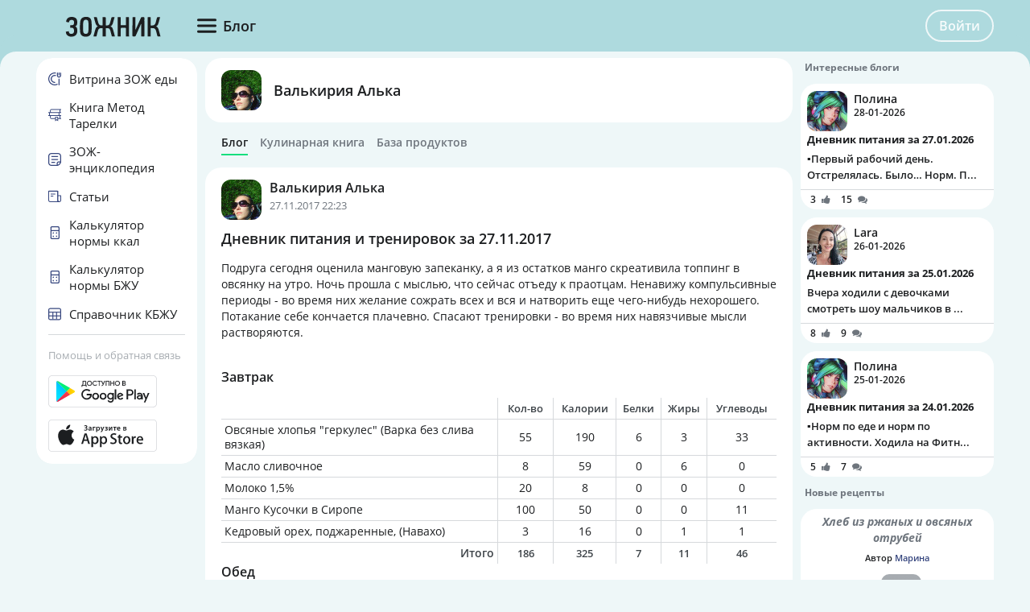

--- FILE ---
content_type: text/html; charset=UTF-8
request_url: https://tvoydnevnik.com/people/user/20034179/blog/1002779/
body_size: 24608
content:
<!DOCTYPE html>
<html data-theme="zozhnik" class="uk-height-1-1">
<head lang="ru">
    <meta charset="UTF-8">
    <meta name="viewport" content="width=device-width, initial-scale=1, maximum-scale=1">
    <meta http-equiv="Content-Type" content="text/html; charset=utf-8">
    <link rel="manifest" href="/manifest.json"/>
                <title>Дневник питания и тренировок за 27.11.2017</title>
    

    
    
            <link rel="canonical" href="https://tvoydnevnik.com/people/user/20034179/blog/1002779/"/>
    
            <link rel="amphtml" href="https://tvoydnevnik.com/amp/people/user/20034179/blog/1002779/"/>
    
    
            <script type="application/javascript">
            window.mzrConfig = {"useWebpack":false,"requirejs":{"baseUrl":"https:\/\/tvoydnevnik.com\/jsApp\/v8.135.54\/","urlArgs":""},"showAlertSanctions":true,"xdebugSessionStart":false,"oneSignal":{"isOnInBrowser":false,"appId":"569c1411-7c4c-4e6f-b094-f00aa1e58685","jsSdkPath":"https:\/\/cdn.onesignal.com\/sdks\/OneSignalSDK.js"},"foodDiaryMacronutrientsVersion":"v2","routeHistory":"browser","appVersion":"v8.135.54","platformId":100,"supportEmail":"support@tvoydnevnik.com","appName":"\u0414\u043d\u0435\u0432\u043d\u0438\u043a \u0417\u043e\u0436\u043d\u0438\u043a\u0430","appDomain":"https:\/\/tvoydnevnik.com","loginUrl":"https:\/\/tvoydnevnik.com\/account\/login","getMzrConfigUrl":"https:\/\/tvoydnevnik.com\/api2\/auth\/getMzrConfig","logoutUrl":"https:\/\/tvoydnevnik.com\/api2\/auth\/logout","isRunFromPartnerPage":false,"smilesForSceditor":{"dropdown":{":D":"https:\/\/159523.selcdn.ru\/assets\/smiles\/icon_biggrin.gif",":)":"https:\/\/159523.selcdn.ru\/assets\/smiles\/ab.gif",":(":"https:\/\/159523.selcdn.ru\/assets\/smiles\/ac.gif",":-o":"https:\/\/159523.selcdn.ru\/assets\/smiles\/ai.gif","8)":"https:\/\/159523.selcdn.ru\/assets\/smiles\/af.gif",":{}":"https:\/\/159523.selcdn.ru\/assets\/smiles\/aj.gif",":oops:":"https:\/\/159523.selcdn.ru\/assets\/smiles\/ah.gif",":cry:":"https:\/\/159523.selcdn.ru\/assets\/smiles\/ak.gif",":evil:":"https:\/\/159523.selcdn.ru\/assets\/smiles\/aq.gif",";)":"https:\/\/159523.selcdn.ru\/assets\/smiles\/ad.gif",":!:":"https:\/\/159523.selcdn.ru\/assets\/smiles\/icon_exclaim.gif",":?:":"https:\/\/159523.selcdn.ru\/assets\/smiles\/icon_question.gif",":idea:":"https:\/\/159523.selcdn.ru\/assets\/smiles\/icon_idea.gif",":|":"https:\/\/159523.selcdn.ru\/assets\/smiles\/bl.gif",":\u0430\u043d\u0433\u0435\u043b:":"https:\/\/159523.selcdn.ru\/assets\/smiles\/aa.gif",":-\u0420":"https:\/\/159523.selcdn.ru\/assets\/smiles\/ae.gif",":secret:":"https:\/\/159523.selcdn.ru\/assets\/smiles\/al.gif",":\u043a\u0443\u043b\u0430\u043a:":"https:\/\/159523.selcdn.ru\/assets\/smiles\/am.gif",":\u0442\u044b \u0447\u0442\u043e!:":"https:\/\/159523.selcdn.ru\/assets\/smiles\/an.gif",":\u0445\u0438\u0445\u0438\u043a\u0430\u044e:":"https:\/\/159523.selcdn.ru\/assets\/smiles\/ap.gif",":\u0441\u043a\u0443\u0447\u043d\u043e:":"https:\/\/159523.selcdn.ru\/assets\/smiles\/db.gif",":exercise:":"https:\/\/159523.selcdn.ru\/assets\/smiles\/du.gif",":party:":"https:\/\/159523.selcdn.ru\/assets\/smiles\/dv.gif",":\u043f\u043e\u0446\u0435\u043b\u043e\u0432\u0430\u043b\u0438:":"https:\/\/159523.selcdn.ru\/assets\/smiles\/as.gif",":\u0442\u043e\u0448\u043d\u0438\u0442:":"https:\/\/159523.selcdn.ru\/assets\/smiles\/at.gif",":stop:":"https:\/\/159523.selcdn.ru\/assets\/smiles\/av.gif",":rose:":"https:\/\/159523.selcdn.ru\/assets\/smiles\/ax.gif",":\u0445\u043e\u0440\u043e\u0448\u043e:":"https:\/\/159523.selcdn.ru\/assets\/smiles\/ay.gif",":help:":"https:\/\/159523.selcdn.ru\/assets\/smiles\/bc.gif",":good:":"https:\/\/159523.selcdn.ru\/assets\/smiles\/bf.gif",":bravo:":"https:\/\/159523.selcdn.ru\/assets\/smiles\/bi.gif","LOL":"https:\/\/159523.selcdn.ru\/assets\/smiles\/bj.gif",":\u0438\u0437\u0432\u0438\u043d\u0438!:":"https:\/\/159523.selcdn.ru\/assets\/smiles\/bk.gif",":crazy:":"https:\/\/159523.selcdn.ru\/assets\/smiles\/bm.gif",":\u0443\u0440\u0430:":"https:\/\/159523.selcdn.ru\/assets\/smiles\/bp.gif",":dance:":"https:\/\/159523.selcdn.ru\/assets\/smiles\/bo.gif",":call-down:":"https:\/\/159523.selcdn.ru\/assets\/smiles\/bq.gif",":think:":"https:\/\/159523.selcdn.ru\/assets\/smiles\/bw.gif",":\u043a\u0440\u0438\u0447\u0443:":"https:\/\/159523.selcdn.ru\/assets\/smiles\/cf.gif",":nurse:":"https:\/\/159523.selcdn.ru\/assets\/smiles\/co.gif",":ah:":"https:\/\/159523.selcdn.ru\/assets\/smiles\/cs.gif",":ogle:":"https:\/\/159523.selcdn.ru\/assets\/smiles\/cu.gif",":\u043f\u043e\u0433\u0443\u043b\u044f\u043b\u0430:":"https:\/\/159523.selcdn.ru\/assets\/smiles\/cy.gif"},"hidden":{":-D":"https:\/\/159523.selcdn.ru\/assets\/smiles\/icon_biggrin.gif",":-)":"https:\/\/159523.selcdn.ru\/assets\/smiles\/ab.gif",":-(":"https:\/\/159523.selcdn.ru\/assets\/smiles\/ac.gif",":shock:":"https:\/\/159523.selcdn.ru\/assets\/smiles\/ai.gif","8-)":"https:\/\/159523.selcdn.ru\/assets\/smiles\/af.gif",":-{}":"https:\/\/159523.selcdn.ru\/assets\/smiles\/aj.gif",":~(":"https:\/\/159523.selcdn.ru\/assets\/smiles\/ak.gif",">:-<":"https:\/\/159523.selcdn.ru\/assets\/smiles\/aq.gif",";-)":"https:\/\/159523.selcdn.ru\/assets\/smiles\/ad.gif",":-|":"https:\/\/159523.selcdn.ru\/assets\/smiles\/bl.gif",":\u0420":"https:\/\/159523.selcdn.ru\/assets\/smiles\/ae.gif"}},"pathToUikitCss":"https:\/\/tvoydnevnik.com\/jsApp\/v8.135.54\/ui\/dist\/css\/uikit.css","account":{"isAuth":false,"id":false,"name":"","avatar":"https:\/\/fs2.tvoydnevnik.com\/assets\/notFound\/user.png","roles":["guest"],"mainUserId":0,"currentUserId":0,"users":[],"usersList":[]},"imageServer":"https:\/\/fs2.tvoydnevnik.com\/api2\/image\/getById\/100","foodServiceBrowser":{"url":"https:\/\/tvoydnevnik.com\/api2\/base_of_food\/","urlList":"https:\/\/tvoydnevnik.com\/jsApp\/v8.135.54\/\/modules\/BaseOfFoodV2\/list2018.json","urlGroup":"https:\/\/tvoydnevnik.com\/jsApp\/v8.135.54\/\/modules\/BaseOfFoodV2\/group2018.json","urlAll":"https:\/\/159523.selcdn.ru\/baseOfFood\/common\/all.json","urlLider":"https:\/\/159523.selcdn.ru\/baseOfFood\/common\/lider.json","version":11,"tryUpdateIdPutToCacheOlderDays":5184000},"zozhnikUserId":"20057556","zozhnikArticleNeedPayment":true,"canPromocode":true,"endPoints":{"appDiaryV1":{"apiUrl":"https:\/\/tvoydnevnik.com\/api\/","accessToken":false},"api":{"url":"https:\/\/tvoydnevnik.com\/api\/","access_token":false,"withCredentials":true,"version":"appMzrV1","isDiaryBackend":true,"id_account":false,"checkPublicSigOfQuery":"dfgfdjgkdnvcnyT&HvGcfd%^#FH"},"api2":{"url":"https:\/\/tvoydnevnik.com\/api2\/","withCredentials":true,"params":{"platformId":100,"token":false,"diaryAccountId":false,"routeHistory":"browser"}},"api3":{"url":"https:\/\/tvoydnevnik.com\/api3\/","withCredentials":true,"params":{"platformId":100,"token":false,"diaryAccountId":false,"routeHistory":"browser"}},"recipeService":{"url":"https:\/\/fs2.tvoydnevnik.com\/api2","withCredentials":false,"cookbookId":false,"params":{"jwt":false}},"foodService":{"url":"https:\/\/fs2.tvoydnevnik.com\/api2","withCredentials":false,"params":{"jwt":false}},"jsLogger":{"url":"https:\/\/d01ac277-54d2-4acc-9199-bb38938942e0.pub.cloud.scaleway.com\/api2","withCredentials":false,"params":{"version":"v8.135.54","platformId":100,"host":"tvoydnevnik.com","isAuth":false,"userId":false,"environment":"production"}},"imageService":{"url":"https:\/\/fs2.tvoydnevnik.com"},"aiDiary":null},"auth":{"type":"auth","social":[{"name":"\u0412\u041a\u043e\u043d\u0442\u0430\u043a\u0442\u0435","url":"https:\/\/tvoydnevnik.com\/api2\/auth\/vk"},{"name":"Mail.ru","url":"https:\/\/tvoydnevnik.com\/api2\/auth\/mailru"},{"name":"Facebook","url":"https:\/\/tvoydnevnik.com\/api2\/auth\/fb"}],"socialParams":{"platformId":100}},"initialState":{"IsDev":false,"Features":{"social":true,"publishFoodDiaryV2":true,"recipeExtraEdit":true,"notification2":true,"loginV2":true,"socialV2":true,"useSceditor":true,"sportDiaryReport":true,"diaryUserPermission":true,"iosUseSqlite":true,"tdNeedPayment":true,"flagZozhnikLeftMenuTemplate":"new","showExtraBaseV1":true},"Account":{"social":{"isAuth":false,"id":false,"name":"","dateRegister":"","daysInSystem":0,"avatar":"https:\/\/fs2.tvoydnevnik.com\/assets\/notFound\/user.png","email":""},"diary":{"isAuth":false,"id":false,"name":"","avatar":"https:\/\/fs2.tvoydnevnik.com\/assets\/notFound\/user.png","roles":["guest"],"mainUserId":0,"currentUserId":0,"users":[],"usersList":[]},"roles":[],"subscription":false,"subscriptionType":false,"isFullVersion":true},"Footer":{"show":true,"content":[[{"label":"\u0420\u0415\u0426\u0415\u041f\u0422\u042b","href":"\/recipe"},{"label":"\u0411\u041b\u041e\u0413\u0418","href":"\/people\/commonFeed\/"},{"label":"\u0422\u0410\u0411\u041b\u0418\u0426\u0410 \u041a\u0410\u041b\u041e\u0420\u0418\u0419\u041d\u041e\u0421\u0422\u0418","href":"\/table_calorie\/","originLink":true}],[{"label":"\u041f\u041e\u0418\u0421\u041a","href":"\/find\/","originLink":true},{"label":"\u041f\u041e\u041c\u041e\u0429\u042c","href":"\/diary\/help"}],[{"label":"\u0421\u041e\u0413\u041b\u0410\u0428\u0415\u041d\u0418\u0415","href":"\/info\/condition.php"},{"label":"\u041a\u041e\u041d\u0422\u0410\u041a\u0422\u042b","href":"\/info\/contact.php"},{"label":"\u041f\u0420\u0410\u0412\u0418\u041b\u0410","href":"\/info\/rule.php"}],"info"],"footerLine":[{"type":"image","image":{"src":"https:\/\/159523.selcdn.ru\/assets\/payment\/visamaster.png"}},{"type":"text","text":"\u00a9 2009 - 2026 \u0414\u043d\u0435\u0432\u043d\u0438\u043a \u0417\u043e\u0436\u043d\u0438\u043a\u0430"}]},"LeftMenuFromServer":{"empty":[]}},"projectMenu":false,"loadCss":[],"features":{"social":true,"publishFoodDiaryV2":true,"recipeExtraEdit":true,"notification2":true,"loginV2":true,"socialV2":true,"useSceditor":true,"sportDiaryReport":true,"diaryUserPermission":true,"iosUseSqlite":true,"tdNeedPayment":true,"flagZozhnikLeftMenuTemplate":"new","showExtraBaseV1":true},"socialUser":{"isAuth":false,"id":false,"name":"","dateRegister":"","daysInSystem":0,"avatar":"https:\/\/fs2.tvoydnevnik.com\/assets\/notFound\/user.png","email":""},"bootstrapSocial":"guest","socketio":{"url":"https:\/\/socketio.health-diet.ru:3443","token":"{\"timestamp\":1769778617,\"sig\":\"18a835b942cca3a7132c524d7dcf3bf2\"}","eventsName":{"liveFeed":"100_liveFeed","user":"100_user_da39a3ee5e6b4b0d3255bfef95601890afd80709","user2":null,"prefix":100}},"androidVersion":{"storeName":"Google Play","name":"\u0414\u043d\u0435\u0432\u043d\u0438\u043a \u0437\u043e\u0436\u043d\u0438\u043a\u0430","badge":"","url":"https:\/\/play.google.com\/store\/apps\/details?id=com.tvoydnevnik"},"iphoneVersion":{"name":"\u0414\u043d\u0435\u0432\u043d\u0438\u043a \u0437\u043e\u0436\u043d\u0438\u043a\u0430","storeName":"Apple store","badge":"","url":"https:\/\/apps.apple.com\/ru\/app\/%D0%B4%D0%BD%D0%B5%D0%B2%D0%BD%D0%B8%D0%BA-%D0%B7%D0%BE%D0%B6%D0%BD%D0%B8%D0%BA%D0%B0\/id1490822041"},"huaweiVersion":false,"useBaseFoodV2BySource":false,"applyExtraCss":".mzr-navbar-logo {background-image: url('https:\/\/159523.selcdn.ru\/assets\/logo2016tvoydnevnik2.png') !important;}\n","jsRoute":{"payment":"\/app\/Payment2"},"firebase":{"jwt":""},"flagAppleShowSocialSingInTD":true,"flagAppleShowSocialSingInTD2":true,"flagAppleShowSocialSingInHD":true,"flagShowInAppReview":true,"flagSignInFacebook":true,"flagSignInNativeApple":true,"flagGetFoodBySourcesAllowUseOldVersion":false,"deployingAppVersions":{"AppStore":"v8.135.56"},"usePaymentPlatform":{"GooglePlay":"web","AppStore":"web","AppGallery":"web"},"cordovaLocalStorageConfigValidDays":360,"checkProductIdOnProductApproved":true,"yandexMetrika":{"id":"22760881","setUserID":false,"params":{"isAuth":false,"partner":"partner100"},"startJs":true,"clickmap":true},"flagZozhnikLeftMenuTemplate":"new"};        </script>
    
    <!-- Assets.header:css  -->
<link href="https://tvoydnevnik.com/jsApp/v8.135.54/ui/dist/css/uikit.css" rel="stylesheet" type="text/css"></head>

<body class="mzr-body uk-height-1-1">

        <div class="mzr-top-menu js-top-menu-height mzr-no-print mzr-top-menu--height">
            <div class="mzr-top-menu-round-left"></div>
            <div class="mzr-top-menu-round-right"></div>

            <div class="uk-flex uk-flex-middle uk-flex-center  mzr-top-menu-template-3">

                <a href="/"  class="mzr-top-menu-logo mzr-navbar-logo">            <svg
                    style="fill: currentcolor; display:inline-block; height:60px; width:200px; user-select:none;"
                    viewBox='0 0 200 60'
                    class=""
            >
                <g>
                                <path d="M102.723 43.2237C101.524 43.2237 100.425 43.257 99.3255 43.1903C99.159 43.1903 98.8925 42.8235 98.8259 42.59C98.2931 40.6222 97.8268 38.6545 97.3272 36.7201C96.4946 33.6517 95.4955 32.918 92.3316 32.918C92.0652 32.918 91.7987 32.918 91.3991 32.918C91.3991 36.3532 91.3991 39.7551 91.3991 43.1903C90.0669 43.1903 88.868 43.1903 87.5691 43.1903C87.5691 42.8902 87.5358 42.59 87.5358 42.2898C87.5358 39.5216 87.5358 36.7534 87.5358 33.9852C87.5358 32.918 87.5358 32.918 86.4367 32.918C86.2702 32.918 86.1037 32.918 85.9372 32.918C83.5726 32.9513 82.3736 33.8185 81.7075 36.1197C81.1747 38.0541 80.7084 40.0553 80.2089 41.9897C79.8425 43.3904 80.1422 43.2237 78.6769 43.2237C77.8442 43.2237 77.0449 43.2237 76.1124 43.2237C76.6786 41.1559 77.1782 39.1881 77.711 37.2537C78.0441 36.053 78.4104 34.8524 78.8101 33.6851C79.2763 32.351 80.009 31.2504 81.6409 30.7501C79.4096 29.5161 78.8101 27.4816 78.2439 25.3804C77.7443 23.5794 77.2781 21.8118 76.7785 20.0108C76.7119 19.8107 76.6786 19.5772 76.612 19.2437C77.7776 19.2437 78.8767 19.2103 79.9757 19.277C80.1422 19.277 80.3754 19.6773 80.442 19.9107C81.0082 21.9785 81.541 24.0797 82.1405 26.1809C82.8732 28.8824 84.6383 29.983 87.5691 29.4827C87.5691 26.1142 87.5691 22.7123 87.5691 19.2437C88.768 19.2437 89.8671 19.2103 90.9661 19.277C91.1326 19.277 91.3991 19.7773 91.3991 20.0441C91.4324 22.9124 91.3991 25.7473 91.3991 28.6156C91.3991 28.8824 91.3991 29.1825 91.3991 29.416C93.5639 30.1498 95.8285 29.1158 96.5612 26.9146C97.1607 25.0803 97.5937 23.1792 98.0932 21.3115C98.6261 19.277 98.6261 19.277 100.691 19.2437C101.191 19.2437 101.69 19.2437 102.256 19.2437C102.256 19.4772 102.256 19.6773 102.223 19.844C101.59 22.112 101.024 24.3799 100.325 26.6478C99.8251 28.282 99.1257 29.8162 97.2939 30.6834C99.6585 31.5172 100.158 33.585 100.724 35.5528C101.357 37.7873 101.957 40.0219 102.556 42.2898C102.589 42.5567 102.623 42.8235 102.723 43.2237Z" fill="var(--color-logo-color-text)"/>
                                <path d="M135.228 27.7821C134.761 28.8494 134.262 29.8833 133.795 30.9506C132.064 34.8194 130.332 38.6882 128.6 42.557C128.367 43.0573 128.134 43.2908 127.568 43.2574C126.835 43.1907 126.136 43.2241 125.403 43.2574C124.803 43.2908 124.604 43.0906 124.604 42.457C124.637 36.9873 124.604 31.5509 124.637 26.0812C124.637 24.0467 124.67 22.0456 124.637 20.0112C124.637 19.4108 124.837 19.2441 125.403 19.2774C126.335 19.3108 127.268 19.2774 128.334 19.2774C128.334 24.447 128.334 29.5164 128.334 34.6193C128.4 34.6526 128.5 34.6526 128.567 34.686C128.667 34.4525 128.8 34.2191 128.9 33.9856C130.998 29.3497 133.096 24.6804 135.161 20.0445C135.394 19.4775 135.694 19.2107 136.327 19.2774C137.026 19.3441 137.725 19.3441 138.391 19.2774C139.124 19.2107 139.391 19.4442 139.391 20.2113C139.357 22.5125 139.391 24.8138 139.391 27.1151C139.391 32.1512 139.391 37.1874 139.424 42.2568C139.424 43.0573 139.224 43.3575 138.391 43.2574C137.792 43.1907 137.159 43.1907 136.56 43.2574C135.727 43.3241 135.461 43.0906 135.494 42.2235C135.527 37.721 135.527 33.1851 135.527 28.6826C135.527 28.4158 135.527 28.149 135.527 27.8822C135.394 27.8155 135.294 27.8155 135.228 27.7821Z" fill="var(--color-logo-color-text)"/>
                                <path d="M120.407 43.19C119.042 43.19 117.809 43.19 116.511 43.19C116.511 42.8899 116.477 42.5897 116.477 42.2895C116.477 39.3546 116.444 36.4196 116.477 33.4846C116.477 32.7175 116.244 32.5508 115.511 32.5508C114.013 32.5841 112.514 32.5841 111.015 32.5508C110.349 32.5174 110.116 32.7509 110.116 33.4513C110.149 36.3529 110.116 39.2545 110.116 42.1895C110.116 42.4896 110.116 42.7898 110.116 43.2234C108.884 43.2234 107.685 43.2234 106.519 43.2234C106.386 43.2234 106.253 42.9899 106.186 42.8565C106.12 42.7564 106.153 42.5897 106.153 42.4563C106.153 34.9855 106.153 27.4813 106.153 20.0105C106.153 19.8104 106.186 19.6436 106.186 19.3101C107.385 19.3101 108.551 19.2767 109.75 19.3434C109.883 19.3434 110.083 19.8437 110.083 20.1105C110.116 22.8454 110.083 25.5802 110.083 28.3484C110.083 28.6486 110.083 28.9488 110.083 29.3157C112.214 29.3157 114.246 29.3157 116.411 29.3157C116.411 25.9805 116.411 22.712 116.411 19.3101C117.643 19.3101 118.809 19.2767 119.974 19.3434C120.107 19.3434 120.341 19.777 120.341 20.0105C120.374 22.7787 120.341 25.5469 120.341 28.3151C120.341 32.951 120.341 37.5536 120.341 42.1895C120.407 42.4896 120.407 42.7898 120.407 43.19Z" fill="var(--color-logo-color-text)"/>
                                <path d="M74.081 31.3837C73.981 33.1848 73.8811 35.2192 73.7146 37.2203C73.3816 41.1225 71.0503 43.3571 67.1204 43.5572C66.1213 43.5905 65.1221 43.5572 64.1563 43.3237C61.492 42.69 59.8601 40.7556 59.5936 37.854C59.194 33.3849 59.1607 28.8824 59.7934 24.4132C60.2264 21.2114 62.3579 19.277 65.5884 18.9769C66.0879 18.9435 66.5875 18.9102 67.0871 18.9102C71.1169 18.9435 73.2817 20.8446 73.6813 24.8468C73.9144 26.948 73.9477 29.0491 74.081 31.3837ZM63.1572 31.5172C63.2238 33.0847 63.2238 35.1859 63.4236 37.287C63.5901 39.088 64.8557 40.0552 66.5875 40.0886C68.1861 40.0886 69.5516 39.0547 69.7514 37.3537C69.9845 35.0858 70.1178 32.7845 70.1178 30.4833C70.1178 28.5822 69.9845 26.6811 69.7181 24.7801C69.5849 23.7128 68.8522 22.9457 67.7532 22.6122C65.3886 21.9452 63.5901 23.2792 63.4236 25.914C63.3237 27.5816 63.2571 29.2826 63.1572 31.5172Z" fill="var(--color-logo-color-text)"/>
                                <path d="M158.973 19.2766C158.374 21.4779 157.841 23.5123 157.275 25.5134C157.042 26.3139 156.809 27.1143 156.509 27.8814C156.009 29.0821 155.31 30.116 153.944 30.7163C156.009 31.4834 156.675 33.151 157.175 34.9187C157.974 37.6202 158.674 40.355 159.44 43.2233C158.207 43.2233 157.108 43.2566 155.976 43.1899C155.81 43.1899 155.576 42.7897 155.51 42.5563C155.01 40.7219 154.577 38.8542 154.111 36.9865C154.011 36.5196 153.878 36.086 153.711 35.6191C153.045 33.7514 151.88 32.9509 149.881 32.8842C149.282 32.8842 148.649 32.9176 148.05 32.8509C147.384 32.7842 147.25 33.0843 147.284 33.6847C147.317 36.4862 147.284 39.2878 147.284 42.0893C147.284 42.4228 147.284 42.7564 147.284 43.1566C145.985 43.1566 144.753 43.1566 143.487 43.1566C143.487 42.8564 143.454 42.5896 143.454 42.3228C143.454 34.952 143.454 27.5813 143.42 20.2105C143.42 19.5101 143.587 19.2099 144.32 19.2766C145.019 19.3434 145.752 19.3434 146.484 19.2766C147.084 19.2433 147.284 19.4434 147.284 20.0771C147.25 22.912 147.25 25.7136 147.25 28.5485C147.25 29.6824 147.25 29.6824 148.383 29.6824C148.649 29.6824 148.949 29.6491 149.215 29.6491C151.513 29.5824 152.779 28.5485 153.378 26.3472C153.944 24.2461 154.511 22.1783 155.044 20.0771C155.177 19.4768 155.443 19.2766 156.076 19.2766C156.975 19.31 157.908 19.2766 158.973 19.2766Z" fill="var(--color-logo-color-text)"/>
                                <path d="M53.499 30.8506C55.0643 31.4175 55.5972 32.4848 55.8303 33.8522C56.13 35.6532 56.1966 37.4209 55.6305 39.1885C54.9644 41.223 53.5989 42.5237 51.5673 43.0907C49.5025 43.6577 47.4043 43.7244 45.3728 42.9239C43.1747 42.0568 41.676 39.7222 41.8425 37.3542C43.0082 37.1874 44.2071 36.9873 45.4061 36.7872C45.4727 37.0874 45.5393 37.2875 45.5726 37.5209C45.9389 39.3886 47.038 40.2224 48.9363 40.089C50.7347 39.989 52.0003 38.8217 52.0336 37.054C52.0669 36.0868 51.9337 35.1196 51.7006 34.1857C51.4008 33.0518 50.7014 32.6182 49.5691 32.5849C48.8364 32.5515 48.1037 32.5849 47.2711 32.5849C47.2711 31.5176 47.2378 30.5837 47.3044 29.6499C47.3044 29.4831 47.6374 29.2497 47.8373 29.2163C48.5034 29.1496 49.1694 29.2163 49.8355 29.183C50.8347 29.1496 51.6007 28.6827 51.8005 27.7155C52.0003 26.815 52.1002 25.8478 52.0003 24.9473C51.8005 23.4464 50.6681 22.646 49.0362 22.646C47.3044 22.646 46.272 23.4131 45.9056 24.9139C45.839 25.2141 45.7724 25.4809 45.7058 25.8811C44.6068 25.6477 43.541 25.4476 42.5086 25.1807C42.3421 25.1474 42.1755 24.6805 42.2089 24.4136C42.6085 21.6121 44.307 19.7777 46.9714 19.2108C49.0029 18.7772 51.0012 18.9106 52.8995 19.7777C54.3316 20.4114 55.2641 21.512 55.6971 23.0129C56.1633 24.5804 56.1633 26.1813 55.8303 27.7822C55.5639 29.0829 54.8978 30.1168 53.499 30.8506Z" fill="var(--color-logo-color-text)"/>
                            </g>
                                        </svg>
            </a>
                <div class="mzr-top-menu-content uk-flex  uk-flex-space-between" >

                            <div class="uk-flex">
                    <a   id="js-offcanvas"                 style="text-decoration: none;"
                class="uk-flex uk-flex-middle  uk-flex-item-none mzr-top-menu-item mzr-top-menu--height js-top-menu-header mzr-top-menu-header-item">
                        <svg
                    style="fill: currentcolor; display:inline-block; height:24px; width:24px; user-select:none;fill:var(--top-menu-color-svg); margin-right: 8px"
                    viewBox='0 0 20 20'
                    class=""
            >
                <g><path d="M0 3.9998C0 3.33706 0.479695 2.7998 1.07143 2.7998H18.9286C19.5203 2.7998 20 3.33706 20 3.9998C20 4.66255 19.5203 5.1998 18.9286 5.1998H1.07143C0.479695 5.1998 0 4.66255 0 3.9998Z"></path><path d="M0 9.9998C0 9.33706 0.479695 8.7998 1.07143 8.7998H18.9286C19.5203 8.7998 20 9.33706 20 9.9998C20 10.6625 19.5203 11.1998 18.9286 11.1998H1.07143C0.479695 11.1998 0 10.6625 0 9.9998Z"></path><path d="M0 15.9998C0 15.3371 0.479695 14.7998 1.07143 14.7998H18.9286C19.5203 14.7998 20 15.3371 20 15.9998C20 16.6625 19.5203 17.1998 18.9286 17.1998H1.07143C0.479695 17.1998 0 16.6625 0 15.9998Z"></path></g>            </svg>
                        <span>Блог</span>
        </a>
                </div>
                <div class="uk-flex">
                    <div title=""
             class="uk-flex uk-flex-middle uk-flex-item-none mzr-top-menu--height mzr-top-menu-item uk-flex-center">
            <a href="/account/login"
               class="uk-button uk-button-outline-transparent" rel="nofollow">Войти</a>
        </div>
                </div>
        
                </div>

            </div>

        </div>
        <div class="mzr-no-print mzr-top-menu-fixed">
            <div class="mzr-top-menu-margin"></div>
        </div>

                        <div class="mzr-grid-3-column">

            <div class="mzr-grid-content" id="mzr-grid-content">
                <div class="mzr-main-block">
                            <div class="mzr-block mzr-grid-3-column-margin-top">
            <div class="mzr-block-content">
                <div class="uk-flex uk-flex-middle">
                    <div>
                        <a rel="nofollow" href="/people/user/20034179/"><img class="mzr-avatar"
                                                                             src="https://fs2.tvoydnevnik.com/api2/image/getById/100/user/50/20034179"
                                                                             alt=""/></a>
                    </div>
                    <div class="uk-margin-left mzr-font--body18sb uk-link-reset uk-text-bold-semi">
                        <a rel="nofollow" class="el-user" href="/people/user/20034179/">Валькирия Алька</a>
                    </div>
                </div>
            </div>
        </div>

        <div class="mzr-subNuvTopMenu mzr-no-print  mzr-main-block-margin-left " style="padding-top: 1px;">
            <div id="js-sub472"
                 class="uk-flex uk-flex-middle uk-overflow-container  mzr-fancy-scrollbar  uk-margin-top  uk-margin-small-bottom uk-link-reset"
                 style="overflow-y: hidden; padding-bottom: 0px; padding-top: 0px;">
                <a href="/people/user/20034179/"
                   class=" mzr-pointer uk-flex-item-none mzr-font--body14sb mzr-pointer uk-active uk-flex-item-none uk-margin-right "
                   style="height: 23px; border-bottom: 2px solid var(--color--primary-midtone); color: var(--color--shade-black); font-weight: 600;">
                    Блог
                </a>
                <a rel="nofollow" href="/people/user/20034179/recipe/"
                   class=" mzr-pointer uk-flex-item-none mzr-font--body14sb mzr-pointer uk-flex-item-none uk-margin-right uk-link-reset"
                   style="height: 23px; border-bottom: 2px solid transparent; color: var(--color--shade-dark); font-weight: 600;">Кулинарная
                    книга
                </a>
                <a href="/people/user/20034179/calorie/"
                     class=" mzr-pointer uk-flex-item-none mzr-font--body14sb mzr-pointer uk-flex-item-none uk-margin-right uk-link-reset"
                     style="height: 23px; border-bottom: 2px solid transparent; color: var(--color--shade-dark); font-weight: 600;">
                    База продуктов
                </a>
            </div>
        </div>
                <div class="mzr-block uk-margin-top"   >
                    <div class="mzr-block-header-post uk-clearfix">

            <div class="uk-float-left">
                            <a href="/people/user/20034179/"><img class="mzr-avatar" src="https://fs2.tvoydnevnik.com/api2/image/getById/100/user/50/20034179" alt=""/></a>
                        </div>
            <div class="uk-float-left uk-margin-small-left">
                        <a href="/people/user/20034179/" class="el-user">Валькирия Алька</a>
                        <div class="el-timeAgo">27.11.2017 22:23</div>
            </div>
        </div>
                    <div class="mzr-block-content ">
                <div id="js_post_content_1002779" class="uk-margin-bottom">
                                    <h1 class="mzr-font--body18sb uk-margin-bottom" itemprop="name">Дневник питания и тренировок за 27.11.2017</h1>
                                            <div class="uk-text-break">
                    <div class="uk-text-break">
            <div>Подруга сегодня оценила манговую запеканку, а я из остатков манго
скреативила топпинг в овсянку на утро. Ночь прошла с мыслью, что
сейчас отъеду к праотцам. Ненавижу компульсивные периоды - во время
них желание сожрать всех и вся и натворить еще чего-нибудь
нехорошего. Потакание себе кончается плачевно. Спасают тренировки -
во время них навязчивые мысли растворяются.</div><br/>        </div>
                <div class="uk-margin-top">
                                            <div class="mzr-food-diary-intake">
                        <h4>Завтрак</h4>
                        <div class="uk-overflow-container">
                            <table class="el-foods">
                                <tbody>
                                        <tr class="el-header">
            <td class="el-first-column"></td>
            <td>Кол-во</td>
            <td class="el-calorie">Калории</td>
            <td class="el-protein">Белки</td>
            <td class="el-fat">Жиры</td>
            <td class="el-carb">Углеводы</td>
        </tr>
                                                <tr class="el-food">
            <td class="el-first-column">
                <span class="t-name">Овсяные хлопья &quot;геркулес&quot; (Варка без слива вязкая)</span>
            </td>
            <td>
                <div class="mod-width-50">
                    <div class="CellInput">55</div>
                </div>
            </td>
            <td class="el-calorie">190</td>
            <td class="el-protein">6</td>
            <td class="el-fat">3</td>
            <td class="el-carb">33</td>
        </tr>
                <tr class="el-food">
            <td class="el-first-column">
                <span class="t-name">Масло сливочное</span>
            </td>
            <td>
                <div class="mod-width-50">
                    <div class="CellInput">8</div>
                </div>
            </td>
            <td class="el-calorie">59</td>
            <td class="el-protein">0</td>
            <td class="el-fat">6</td>
            <td class="el-carb">0</td>
        </tr>
                <tr class="el-food">
            <td class="el-first-column">
                <span class="t-name">Молоко 1,5%</span>
            </td>
            <td>
                <div class="mod-width-50">
                    <div class="CellInput">20</div>
                </div>
            </td>
            <td class="el-calorie">8</td>
            <td class="el-protein">0</td>
            <td class="el-fat">0</td>
            <td class="el-carb">0</td>
        </tr>
                <tr class="el-food">
            <td class="el-first-column">
                <span class="t-name">Манго Кусочки в Сиропе</span>
            </td>
            <td>
                <div class="mod-width-50">
                    <div class="CellInput">100</div>
                </div>
            </td>
            <td class="el-calorie">50</td>
            <td class="el-protein">0</td>
            <td class="el-fat">0</td>
            <td class="el-carb">11</td>
        </tr>
                <tr class="el-food">
            <td class="el-first-column">
                <span class="t-name">Кедровый орех, поджаренные, (Навахо)</span>
            </td>
            <td>
                <div class="mod-width-50">
                    <div class="CellInput">3</div>
                </div>
            </td>
            <td class="el-calorie">16</td>
            <td class="el-protein">0</td>
            <td class="el-fat">1</td>
            <td class="el-carb">1</td>
        </tr>
                <tr class="el-footer">
            <td class="el-first-column">Итого</td>
            <td>186</td>
            <td class="el-calorie">325</td>
            <td class="el-protein">7</td>
            <td class="el-fat">11</td>
            <td class="el-carb">46</td>
        </tr>
                                        </tbody>
                            </table>
                        </div>
                    </div>

                                        <div class="mzr-food-diary-intake">
                        <h4>Обед</h4>
                        <div class="uk-overflow-container">
                            <table class="el-foods">
                                <tbody>
                                        <tr class="el-header">
            <td class="el-first-column"></td>
            <td>Кол-во</td>
            <td class="el-calorie">Калории</td>
            <td class="el-protein">Белки</td>
            <td class="el-fat">Жиры</td>
            <td class="el-carb">Углеводы</td>
        </tr>
                                                <tr class="el-food">
            <td class="el-first-column">
                <span class="t-name">Рассольник домашний по 1-136</span>
            </td>
            <td>
                <div class="mod-width-50">
                    <div class="CellInput">312</div>
                </div>
            </td>
            <td class="el-calorie">112</td>
            <td class="el-protein">3</td>
            <td class="el-fat">3</td>
            <td class="el-carb">18</td>
        </tr>
                <tr class="el-food">
            <td class="el-first-column">
                <span class="t-name">Имитированная Икра Лососевая</span>
            </td>
            <td>
                <div class="mod-width-50">
                    <div class="CellInput">20</div>
                </div>
            </td>
            <td class="el-calorie">6</td>
            <td class="el-protein">0</td>
            <td class="el-fat">0</td>
            <td class="el-carb">0</td>
        </tr>
                <tr class="el-food">
            <td class="el-first-column">
                <span class="t-name">хлебушек домашний</span>
            </td>
            <td>
                <div class="mod-width-50">
                    <div class="CellInput">27</div>
                </div>
            </td>
            <td class="el-calorie">37</td>
            <td class="el-protein">1</td>
            <td class="el-fat">0</td>
            <td class="el-carb">6</td>
        </tr>
                <tr class="el-food">
            <td class="el-first-column">
                <span class="t-name">Карбонад Столичный</span>
            </td>
            <td>
                <div class="mod-width-50">
                    <div class="CellInput">20</div>
                </div>
            </td>
            <td class="el-calorie">19</td>
            <td class="el-protein">2</td>
            <td class="el-fat">1</td>
            <td class="el-carb">0</td>
        </tr>
                <tr class="el-food">
            <td class="el-first-column">
                <span class="t-name">Сыр Плавленный Сливочный</span>
            </td>
            <td>
                <div class="mod-width-50">
                    <div class="CellInput">10</div>
                </div>
            </td>
            <td class="el-calorie">20</td>
            <td class="el-protein">1</td>
            <td class="el-fat">1</td>
            <td class="el-carb">0</td>
        </tr>
                <tr class="el-food">
            <td class="el-first-column">
                <span class="t-name">Морская Капуста Салат &quot;Дальневосточный&quot;</span>
            </td>
            <td>
                <div class="mod-width-50">
                    <div class="CellInput">50</div>
                </div>
            </td>
            <td class="el-calorie">14</td>
            <td class="el-protein">0</td>
            <td class="el-fat">0</td>
            <td class="el-carb">2</td>
        </tr>
                <tr class="el-footer">
            <td class="el-first-column">Итого</td>
            <td>439</td>
            <td class="el-calorie">209</td>
            <td class="el-protein">8</td>
            <td class="el-fat">6</td>
            <td class="el-carb">28</td>
        </tr>
                                        </tbody>
                            </table>
                        </div>
                    </div>

                                        <div class="mzr-food-diary-intake">
                        <h4>Дневной перекус</h4>
                        <div class="uk-overflow-container">
                            <table class="el-foods">
                                <tbody>
                                        <tr class="el-header">
            <td class="el-first-column"></td>
            <td>Кол-во</td>
            <td class="el-calorie">Калории</td>
            <td class="el-protein">Белки</td>
            <td class="el-fat">Жиры</td>
            <td class="el-carb">Углеводы</td>
        </tr>
                                                <tr class="el-food">
            <td class="el-first-column">
                <span class="t-name">Манговый пирог-запеканка</span>
            </td>
            <td>
                <div class="mod-width-50">
                    <div class="CellInput">70</div>
                </div>
            </td>
            <td class="el-calorie">78</td>
            <td class="el-protein">9</td>
            <td class="el-fat">1</td>
            <td class="el-carb">7</td>
        </tr>
                <tr class="el-food">
            <td class="el-first-column">
                <span class="t-name">Карбонад Столичный</span>
            </td>
            <td>
                <div class="mod-width-50">
                    <div class="CellInput">15</div>
                </div>
            </td>
            <td class="el-calorie">14</td>
            <td class="el-protein">2</td>
            <td class="el-fat">0</td>
            <td class="el-carb">0</td>
        </tr>
                <tr class="el-food">
            <td class="el-first-column">
                <span class="t-name">Молоко 1,5%</span>
            </td>
            <td>
                <div class="mod-width-50">
                    <div class="CellInput">50</div>
                </div>
            </td>
            <td class="el-calorie">22</td>
            <td class="el-protein">1</td>
            <td class="el-fat">0</td>
            <td class="el-carb">2</td>
        </tr>
                <tr class="el-footer">
            <td class="el-first-column">Итого</td>
            <td>135</td>
            <td class="el-calorie">115</td>
            <td class="el-protein">13</td>
            <td class="el-fat">2</td>
            <td class="el-carb">10</td>
        </tr>
                                        </tbody>
                            </table>
                        </div>
                    </div>

                                        <div class="mzr-food-diary-intake">
                        <h4>Ужин</h4>
                        <div class="uk-overflow-container">
                            <table class="el-foods">
                                <tbody>
                                        <tr class="el-header">
            <td class="el-first-column"></td>
            <td>Кол-во</td>
            <td class="el-calorie">Калории</td>
            <td class="el-protein">Белки</td>
            <td class="el-fat">Жиры</td>
            <td class="el-carb">Углеводы</td>
        </tr>
                                                <tr class="el-food">
            <td class="el-first-column">
                <span class="t-name">Творог Зерненый 3%</span>
            </td>
            <td>
                <div class="mod-width-50">
                    <div class="CellInput">100</div>
                </div>
            </td>
            <td class="el-calorie">96</td>
            <td class="el-protein">15</td>
            <td class="el-fat">3</td>
            <td class="el-carb">2</td>
        </tr>
                <tr class="el-food">
            <td class="el-first-column">
                <span class="t-name">Черника Протертая с Сахаром</span>
            </td>
            <td>
                <div class="mod-width-50">
                    <div class="CellInput">15</div>
                </div>
            </td>
            <td class="el-calorie">19</td>
            <td class="el-protein">0</td>
            <td class="el-fat">0</td>
            <td class="el-carb">4</td>
        </tr>
                <tr class="el-food">
            <td class="el-first-column">
                <span class="t-name">Сочни &quot;Белые Ночи&quot;</span>
            </td>
            <td>
                <div class="mod-width-50">
                    <div class="CellInput">52</div>
                </div>
            </td>
            <td class="el-calorie">56</td>
            <td class="el-protein">4</td>
            <td class="el-fat">0</td>
            <td class="el-carb">8</td>
        </tr>
                <tr class="el-footer">
            <td class="el-first-column">Итого</td>
            <td>167</td>
            <td class="el-calorie">171</td>
            <td class="el-protein">19</td>
            <td class="el-fat">3</td>
            <td class="el-carb">15</td>
        </tr>
                <tr class="el-footer">
            <td class="el-first-column">Итого за день</td>
            <td>927</td>
            <td class="el-calorie">822</td>
            <td class="el-protein">49</td>
            <td class="el-fat">24</td>
            <td class="el-carb">101</td>
        </tr>
                                        </tbody>
                            </table>
                        </div>
                    </div>

                                <div class="uk-margin-top uk-margin-bottom">Чтобы увидеть отчеты по питанию и график веса, необходимо <a rel="nofollow" href="/account/login">войти</a>.</div>
                    </div>
                <div class="uk-text-break">
            Привет, гиперэкстензия) ее мне делать комфортнее, чем становую.
Равно как и жим ногами вместо присяда. Разнообразила упражнения на
пресс. После тренировки прогрелась в сауне и прошлась пешком 3км за
новыми кроссовками. Ногам хорошо. Люблю утро понедельника -
наконец-то движуха после двух суток работы.        </div>
                        <div class="uk-margin-top">
                            <h4>силовая <span class="uk-text-muted"> 10:00</span> <span class="uk-text-muted">11:00</span></h4>
                        <div  class="mzr-sport-diary-exercise-wrap mzr-shadow">
                        <div class="mzr-sport-diary-exercise-header">
                Жим ногами в тренажёре под углом            </div>
                        <div class="uk-overflow-container">
                <table class="mzr-sport-diary-exercise">
                    <tbody>
                            <tr class="el-row-exercise">
            <td class="el-first-column">
                            </td>
                                <td class="el-header-cell"><div>1</div></td>
                                        <td class="el-header-cell"><div>2</div></td>
                                        <td class="el-header-cell"><div>3</div></td>
                                        <td class="el-header-cell"><div>4</div></td>
                                        <td class="el-header-cell"><div>5</div></td>
                                <td class="el-header-cell-totals"><div>Итог</div></td>
        </tr>
                            <tr
                        class="el-row-parameter">
                        <td class="el-first-column"><div>Количество повторений</div></td>
                                                    <td class="el-value-cell"><div>15</div></td>
                                                        <td class="el-value-cell"><div>15</div></td>
                                                        <td class="el-value-cell"><div>15</div></td>
                                                        <td class="el-value-cell"><div>15</div></td>
                                                        <td class="el-value-cell"><div></div></td>
                                                    <td class="el-value-totals"><div>60</div></td>
                    </tr>
                                        <tr
                        class="el-row-parameter">
                        <td class="el-first-column"><div>Вес снаряда</div></td>
                                                    <td class="el-value-cell"><div>40</div></td>
                                                        <td class="el-value-cell"><div>40</div></td>
                                                        <td class="el-value-cell"><div>40</div></td>
                                                        <td class="el-value-cell"><div>40</div></td>
                                                        <td class="el-value-cell"><div></div></td>
                                                    <td class="el-value-totals"><div>2400</div></td>
                    </tr>
                                        </tbody>
                </table>
            </div>
        </div>
                <div  class="mzr-sport-diary-exercise-wrap mzr-shadow">
                        <div class="mzr-sport-diary-exercise-header">
                Суперсет
            </div>
                        <div class="uk-overflow-container">
                <table class="mzr-sport-diary-exercise">
                    <tbody>
                            <tr class="el-row-exercise">
            <td class="el-first-column">
                                    <div>
                        Разгибание ног в тренажёре                    </div>
                                </td>
                                <td class="el-header-cell"><div>1</div></td>
                                        <td class="el-header-cell"><div>2</div></td>
                                        <td class="el-header-cell"><div>3</div></td>
                                        <td class="el-header-cell"><div>4</div></td>
                                        <td class="el-header-cell"><div>5</div></td>
                                <td class="el-header-cell-totals"><div>Итог</div></td>
        </tr>
                            <tr
                        class="el-row-parameter">
                        <td class="el-first-column"><div>Количество повторений</div></td>
                                                    <td class="el-value-cell"><div>15</div></td>
                                                        <td class="el-value-cell"><div>15</div></td>
                                                        <td class="el-value-cell"><div>15</div></td>
                                                        <td class="el-value-cell"><div>15</div></td>
                                                        <td class="el-value-cell"><div></div></td>
                                                    <td class="el-value-totals"><div>60</div></td>
                    </tr>
                                        <tr
                        class="el-row-parameter">
                        <td class="el-first-column"><div>Вес снаряда</div></td>
                                                    <td class="el-value-cell"><div>35</div></td>
                                                        <td class="el-value-cell"><div>35</div></td>
                                                        <td class="el-value-cell"><div>35</div></td>
                                                        <td class="el-value-cell"><div>35</div></td>
                                                        <td class="el-value-cell"><div></div></td>
                                                    <td class="el-value-totals"><div>2100</div></td>
                    </tr>
                            <tr class="el-row-exercise mod--hid-set">
            <td class="el-first-column">
                                    <div>
                        Сгибание ног в тренажёре лёжа                    </div>
                                </td>
                                <td class="el-header-cell"><div>1</div></td>
                                        <td class="el-header-cell"><div>2</div></td>
                                        <td class="el-header-cell"><div>3</div></td>
                                        <td class="el-header-cell"><div>4</div></td>
                                        <td class="el-header-cell"><div>5</div></td>
                                <td class="el-header-cell-totals"><div>Итог</div></td>
        </tr>
                            <tr
                        class="el-row-parameter">
                        <td class="el-first-column"><div>Количество повторений</div></td>
                                                    <td class="el-value-cell"><div>15</div></td>
                                                        <td class="el-value-cell"><div>15</div></td>
                                                        <td class="el-value-cell"><div>15</div></td>
                                                        <td class="el-value-cell"><div>15</div></td>
                                                        <td class="el-value-cell"><div></div></td>
                                                    <td class="el-value-totals"><div>60</div></td>
                    </tr>
                                        <tr
                        class="el-row-parameter">
                        <td class="el-first-column"><div>Вес снаряда</div></td>
                                                    <td class="el-value-cell"><div>15</div></td>
                                                        <td class="el-value-cell"><div>15</div></td>
                                                        <td class="el-value-cell"><div>15</div></td>
                                                        <td class="el-value-cell"><div>15</div></td>
                                                        <td class="el-value-cell"><div></div></td>
                                                    <td class="el-value-totals"><div>900</div></td>
                    </tr>
                                        </tbody>
                </table>
            </div>
        </div>
                <div  class="mzr-sport-diary-exercise-wrap mzr-shadow">
                        <div class="mzr-sport-diary-exercise-header">
                Суперсет
            </div>
                        <div class="uk-overflow-container">
                <table class="mzr-sport-diary-exercise">
                    <tbody>
                            <tr class="el-row-exercise">
            <td class="el-first-column">
                                    <div>
                        Подтягивания в машине Смита                    </div>
                                </td>
                                <td class="el-header-cell"><div>1</div></td>
                                        <td class="el-header-cell"><div>2</div></td>
                                        <td class="el-header-cell"><div>3</div></td>
                                        <td class="el-header-cell"><div>4</div></td>
                                        <td class="el-header-cell"><div>5</div></td>
                                        <td class="el-header-cell"><div>6</div></td>
                                <td class="el-header-cell-totals"><div>Итог</div></td>
        </tr>
                            <tr
                        class="el-row-parameter">
                        <td class="el-first-column"><div>Количество повторений</div></td>
                                                    <td class="el-value-cell"><div>15</div></td>
                                                        <td class="el-value-cell"><div>15</div></td>
                                                        <td class="el-value-cell"><div>15</div></td>
                                                        <td class="el-value-cell"><div>15</div></td>
                                                        <td class="el-value-cell"><div>0</div></td>
                                                        <td class="el-value-cell"><div></div></td>
                                                    <td class="el-value-totals"><div>60</div></td>
                    </tr>
                                        <tr
                        class="el-row-parameter">
                        <td class="el-first-column"><div>Вес снаряда</div></td>
                                                    <td class="el-value-cell"><div>30</div></td>
                                                        <td class="el-value-cell"><div>30</div></td>
                                                        <td class="el-value-cell"><div>30</div></td>
                                                        <td class="el-value-cell"><div>30</div></td>
                                                        <td class="el-value-cell"><div>0</div></td>
                                                        <td class="el-value-cell"><div></div></td>
                                                    <td class="el-value-totals"><div>1800</div></td>
                    </tr>
                            <tr class="el-row-exercise mod--hid-set">
            <td class="el-first-column">
                                    <div>
                        Отжимание от брусьев                    </div>
                                </td>
                                <td class="el-header-cell"><div>1</div></td>
                                        <td class="el-header-cell"><div>2</div></td>
                                        <td class="el-header-cell"><div>3</div></td>
                                        <td class="el-header-cell"><div>4</div></td>
                                        <td class="el-header-cell"><div>5</div></td>
                                        <td class="el-header-cell"><div>6</div></td>
                                <td class="el-header-cell-totals"><div>Итог</div></td>
        </tr>
                            <tr
                        class="el-row-parameter">
                        <td class="el-first-column"><div>Количество повторений</div></td>
                                                    <td class="el-value-cell"><div>15</div></td>
                                                        <td class="el-value-cell"><div>15</div></td>
                                                        <td class="el-value-cell"><div>15</div></td>
                                                        <td class="el-value-cell"><div>15</div></td>
                                                        <td class="el-value-cell"><div></div></td>
                                                        <td class="el-value-cell"><div></div></td>
                                                    <td class="el-value-totals"><div>60</div></td>
                    </tr>
                                        <tr
                        class="el-row-parameter">
                        <td class="el-first-column"><div>Вес снаряда</div></td>
                                                    <td class="el-value-cell"><div>30</div></td>
                                                        <td class="el-value-cell"><div>30</div></td>
                                                        <td class="el-value-cell"><div>30</div></td>
                                                        <td class="el-value-cell"><div>30</div></td>
                                                        <td class="el-value-cell"><div></div></td>
                                                        <td class="el-value-cell"><div></div></td>
                                                    <td class="el-value-totals"><div>1800</div></td>
                    </tr>
                                        </tbody>
                </table>
            </div>
        </div>
                <div  class="mzr-sport-diary-exercise-wrap mzr-shadow">
                        <div class="mzr-sport-diary-exercise-header">
                Гиперэкстензия (наклоны через козла)            </div>
                        <div class="uk-overflow-container">
                <table class="mzr-sport-diary-exercise">
                    <tbody>
                            <tr class="el-row-exercise">
            <td class="el-first-column">
                            </td>
                                <td class="el-header-cell"><div>1</div></td>
                                        <td class="el-header-cell"><div>2</div></td>
                                        <td class="el-header-cell"><div>3</div></td>
                                        <td class="el-header-cell"><div>4</div></td>
                                        <td class="el-header-cell"><div>5</div></td>
                                <td class="el-header-cell-totals"><div>Итог</div></td>
        </tr>
                            <tr
                        class="el-row-parameter">
                        <td class="el-first-column"><div>Количество повторений</div></td>
                                                    <td class="el-value-cell"><div>15</div></td>
                                                        <td class="el-value-cell"><div>15</div></td>
                                                        <td class="el-value-cell"><div>15</div></td>
                                                        <td class="el-value-cell"><div>15</div></td>
                                                        <td class="el-value-cell"><div></div></td>
                                                    <td class="el-value-totals"><div>60</div></td>
                    </tr>
                                        <tr
                        class="el-row-parameter">
                        <td class="el-first-column"><div>Вес снаряда</div></td>
                                                    <td class="el-value-cell"><div>10</div></td>
                                                        <td class="el-value-cell"><div>10</div></td>
                                                        <td class="el-value-cell"><div>10</div></td>
                                                        <td class="el-value-cell"><div>10</div></td>
                                                        <td class="el-value-cell"><div></div></td>
                                                    <td class="el-value-totals"><div>600</div></td>
                    </tr>
                                        </tbody>
                </table>
            </div>
        </div>
                <div  class="mzr-sport-diary-exercise-wrap mzr-shadow">
                        <div class="mzr-sport-diary-exercise-header">
                Суперсет
            </div>
                        <div class="uk-overflow-container">
                <table class="mzr-sport-diary-exercise">
                    <tbody>
                            <tr class="el-row-exercise">
            <td class="el-first-column">
                                    <div>
                        Сгибание рук с нижнего блока в кроссовере                    </div>
                                </td>
                                <td class="el-header-cell"><div>1</div></td>
                                        <td class="el-header-cell"><div>2</div></td>
                                        <td class="el-header-cell"><div>3</div></td>
                                        <td class="el-header-cell"><div>4</div></td>
                                        <td class="el-header-cell"><div>5</div></td>
                                <td class="el-header-cell-totals"><div>Итог</div></td>
        </tr>
                            <tr
                        class="el-row-parameter">
                        <td class="el-first-column"><div>Количество повторений</div></td>
                                                    <td class="el-value-cell"><div>15</div></td>
                                                        <td class="el-value-cell"><div>15</div></td>
                                                        <td class="el-value-cell"><div>15</div></td>
                                                        <td class="el-value-cell"><div>15</div></td>
                                                        <td class="el-value-cell"><div></div></td>
                                                    <td class="el-value-totals"><div>60</div></td>
                    </tr>
                                        <tr
                        class="el-row-parameter">
                        <td class="el-first-column"><div>Вес снаряда</div></td>
                                                    <td class="el-value-cell"><div>15</div></td>
                                                        <td class="el-value-cell"><div>15</div></td>
                                                        <td class="el-value-cell"><div>15</div></td>
                                                        <td class="el-value-cell"><div>15</div></td>
                                                        <td class="el-value-cell"><div></div></td>
                                                    <td class="el-value-totals"><div>900</div></td>
                    </tr>
                            <tr class="el-row-exercise mod--hid-set">
            <td class="el-first-column">
                                    <div>
                        Вертикальная тяга штанги к груди стоя (протяжка)                    </div>
                                </td>
                                <td class="el-header-cell"><div>1</div></td>
                                        <td class="el-header-cell"><div>2</div></td>
                                        <td class="el-header-cell"><div>3</div></td>
                                        <td class="el-header-cell"><div>4</div></td>
                                        <td class="el-header-cell"><div>5</div></td>
                                <td class="el-header-cell-totals"><div>Итог</div></td>
        </tr>
                            <tr
                        class="el-row-parameter">
                        <td class="el-first-column"><div>Количество повторений</div></td>
                                                    <td class="el-value-cell"><div>15</div></td>
                                                        <td class="el-value-cell"><div>15</div></td>
                                                        <td class="el-value-cell"><div>15</div></td>
                                                        <td class="el-value-cell"><div>15</div></td>
                                                        <td class="el-value-cell"><div></div></td>
                                                    <td class="el-value-totals"><div>60</div></td>
                    </tr>
                                        <tr
                        class="el-row-parameter">
                        <td class="el-first-column"><div>Вес снаряда</div></td>
                                                    <td class="el-value-cell"><div>20</div></td>
                                                        <td class="el-value-cell"><div>20</div></td>
                                                        <td class="el-value-cell"><div>20</div></td>
                                                        <td class="el-value-cell"><div>20</div></td>
                                                        <td class="el-value-cell"><div></div></td>
                                                    <td class="el-value-totals"><div>1200</div></td>
                    </tr>
                                        </tbody>
                </table>
            </div>
        </div>
                <div  class="mzr-sport-diary-exercise-wrap mzr-shadow">
                        <div class="mzr-sport-diary-exercise-header">
                Суперсет
            </div>
                        <div class="uk-overflow-container">
                <table class="mzr-sport-diary-exercise">
                    <tbody>
                            <tr class="el-row-exercise">
            <td class="el-first-column">
                                    <div>
                        Подъём ног лёжа на полу                    </div>
                                </td>
                                <td class="el-header-cell"><div>1</div></td>
                                        <td class="el-header-cell"><div>2</div></td>
                                        <td class="el-header-cell"><div>3</div></td>
                                        <td class="el-header-cell"><div>4</div></td>
                                        <td class="el-header-cell"><div>5</div></td>
                                <td class="el-header-cell-totals"><div>Итог</div></td>
        </tr>
                            <tr
                        class="el-row-parameter">
                        <td class="el-first-column"><div>Количество повторений</div></td>
                                                    <td class="el-value-cell"><div>30</div></td>
                                                        <td class="el-value-cell"><div>30</div></td>
                                                        <td class="el-value-cell"><div>0</div></td>
                                                        <td class="el-value-cell"><div>0</div></td>
                                                        <td class="el-value-cell"><div></div></td>
                                                    <td class="el-value-totals"><div>60</div></td>
                    </tr>
                                        <tr
                        class="el-row-parameter">
                        <td class="el-first-column"><div>Вес снаряда</div></td>
                                                    <td class="el-value-cell"><div></div></td>
                                                        <td class="el-value-cell"><div></div></td>
                                                        <td class="el-value-cell"><div></div></td>
                                                        <td class="el-value-cell"><div></div></td>
                                                        <td class="el-value-cell"><div></div></td>
                                                    <td class="el-value-totals"><div></div></td>
                    </tr>
                            <tr class="el-row-exercise mod--hid-set">
            <td class="el-first-column">
                                    <div>
                        Жим в грудном тренажёре сидя                    </div>
                                </td>
                                <td class="el-header-cell"><div>1</div></td>
                                        <td class="el-header-cell"><div>2</div></td>
                                        <td class="el-header-cell"><div>3</div></td>
                                        <td class="el-header-cell"><div>4</div></td>
                                        <td class="el-header-cell"><div>5</div></td>
                                <td class="el-header-cell-totals"><div>Итог</div></td>
        </tr>
                            <tr
                        class="el-row-parameter">
                        <td class="el-first-column"><div>Количество повторений</div></td>
                                                    <td class="el-value-cell"><div>15</div></td>
                                                        <td class="el-value-cell"><div>15</div></td>
                                                        <td class="el-value-cell"><div>10</div></td>
                                                        <td class="el-value-cell"><div>10</div></td>
                                                        <td class="el-value-cell"><div></div></td>
                                                    <td class="el-value-totals"><div>50</div></td>
                    </tr>
                                        <tr
                        class="el-row-parameter">
                        <td class="el-first-column"><div>Вес снаряда</div></td>
                                                    <td class="el-value-cell"><div>30</div></td>
                                                        <td class="el-value-cell"><div>30</div></td>
                                                        <td class="el-value-cell"><div>35</div></td>
                                                        <td class="el-value-cell"><div>35</div></td>
                                                        <td class="el-value-cell"><div></div></td>
                                                    <td class="el-value-totals"><div>1600</div></td>
                    </tr>
                            <tr class="el-row-exercise mod--hid-set">
            <td class="el-first-column">
                                    <div>
                        Скручивания на полу (ноги вверху)                    </div>
                                </td>
                                <td class="el-header-cell"><div>1</div></td>
                                        <td class="el-header-cell"><div>2</div></td>
                                        <td class="el-header-cell"><div>3</div></td>
                                        <td class="el-header-cell"><div>4</div></td>
                                        <td class="el-header-cell"><div>5</div></td>
                                <td class="el-header-cell-totals"><div>Итог</div></td>
        </tr>
                            <tr
                        class="el-row-parameter">
                        <td class="el-first-column"><div>Количество повторений</div></td>
                                                    <td class="el-value-cell"><div>40</div></td>
                                                        <td class="el-value-cell"><div>40</div></td>
                                                        <td class="el-value-cell"><div></div></td>
                                                        <td class="el-value-cell"><div></div></td>
                                                        <td class="el-value-cell"><div></div></td>
                                                    <td class="el-value-totals"><div>80</div></td>
                    </tr>
                                        <tr
                        class="el-row-parameter">
                        <td class="el-first-column"><div>Вес снаряда</div></td>
                                                    <td class="el-value-cell"><div></div></td>
                                                        <td class="el-value-cell"><div></div></td>
                                                        <td class="el-value-cell"><div></div></td>
                                                        <td class="el-value-cell"><div></div></td>
                                                        <td class="el-value-cell"><div></div></td>
                                                    <td class="el-value-totals"><div></div></td>
                    </tr>
                                        </tbody>
                </table>
            </div>
        </div>
                <div  class="mzr-sport-diary-exercise-wrap mzr-shadow">
                        <div class="mzr-sport-diary-exercise-header">
                Эллиптический тренажёр (средне)            </div>
                        <div class="uk-overflow-container">
                <table class="mzr-sport-diary-exercise">
                    <tbody>
                            <tr class="el-row-exercise">
            <td class="el-first-column">
                            </td>
                                <td class="el-header-cell"><div>1</div></td>
                                        <td class="el-header-cell"><div>2</div></td>
                                <td class="el-header-cell-totals"><div>Итог</div></td>
        </tr>
                            <tr
                        class="el-row-parameter">
                        <td class="el-first-column"><div>Время</div></td>
                                                    <td class="el-value-cell"><div>15</div></td>
                                                        <td class="el-value-cell"><div></div></td>
                                                    <td class="el-value-totals"><div>15</div></td>
                    </tr>
                                        </tbody>
                </table>
            </div>
        </div>
                <div  class="mzr-sport-diary-exercise-wrap mzr-shadow">
                        <div class="mzr-sport-diary-exercise-header">
                упражнения на растяжку            </div>
                        <div class="uk-overflow-container">
                <table class="mzr-sport-diary-exercise">
                    <tbody>
                            <tr class="el-row-exercise">
            <td class="el-first-column">
                            </td>
                                <td class="el-header-cell"><div>1</div></td>
                                        <td class="el-header-cell"><div>2</div></td>
                                <td class="el-header-cell-totals"><div>Итог</div></td>
        </tr>
                            <tr
                        class="el-row-parameter">
                        <td class="el-first-column"><div>Время</div></td>
                                                    <td class="el-value-cell"><div>10</div></td>
                                                        <td class="el-value-cell"><div></div></td>
                                                    <td class="el-value-totals"><div>10</div></td>
                    </tr>
                                        </tbody>
                </table>
            </div>
        </div>
                <div class="mzr-sport-diary-totals uk-margin-bottom">
            <div class=" mzr-font--body14sb uk-margin-small-bottom " style="color: var(--color--shade-darkest);">Результаты за день</div>
                            <div>Энергозатраты: 353 ккал</div>
                                <div>Количество повторений: 670 раз</div>
                                <div>Тоннаж: 13300 кг</div>
                                <div>Время: 25 мин</div>
                        </div>
                </div>
                        </div>
                            
        <div class="uk-flex uk-flex-middle">
                    <div class="uk-flex uk-flex-middle mzr-pointer " title="Нравится" style="padding-right: var(--margin--medium);">
            <svg name="like" width="16" height="16" viewBox="0 0 16 16" class=""
                 style="display: inline-block; height: 16px; width: 16px; user-select: none; fill: var(--color--shade-dark);">
                <g>
                    <path fill-rule="evenodd" clip-rule="evenodd"
                          d="M4 7.6H2C1.77909 7.6 1.6 7.77909 1.6 8V14C1.6 14.2209 1.77909 14.4 2 14.4H4C4.22091 14.4 4.4 14.2209 4.4 14V8C4.4 7.77909 4.22091 7.6 4 7.6ZM2 6C0.895431 6 0 6.89543 0 8V14C0 15.1046 0.89543 16 2 16H4C5.10457 16 6 15.1046 6 14V8C6 6.89543 5.10457 6 4 6H2Z"></path>
                    <path fill-rule="evenodd" clip-rule="evenodd"
                          d="M11.5 5V2.5C11.5 2.1 11 0 8 0C6.4 0 6 1 6 2V5C6 5.5 5.8 6.5 5 6.5C4.2 6.5 4 7.5 4 8V14C4 16 5.2 16 8 16H12C14 16 16 15 16 12V9C16 8 15.4 6 13 6C11.5 6 11.5 5 11.5 5ZM11.5 5C9.9 5 9.9 5.00118 9.9 5.00236L9.90001 5.00475L9.90003 5.00963L9.90012 5.01977L9.90051 5.04157C9.90088 5.05676 9.90147 5.07331 9.90236 5.09113C9.90414 5.12672 9.90714 5.16773 9.91203 5.21342C9.92177 5.30428 9.93935 5.41689 9.97121 5.54431C10.0345 5.7974 10.1594 6.12914 10.4075 6.46C10.9592 7.1956 11.8596 7.6 13 7.6C13.3716 7.6 13.6034 7.67564 13.7477 7.75007C13.8933 7.82515 14.0071 7.92871 14.1015 8.05989C14.3136 8.35448 14.4 8.75604 14.4 9V12C14.4 13.1152 14.0469 13.6281 13.7257 13.8958C13.3531 14.2063 12.7623 14.4 12 14.4H8C7.2838 14.4 6.73875 14.3993 6.29233 14.3718C5.94566 14.3504 5.73726 14.316 5.6159 14.2849C5.60753 14.2225 5.6 14.1302 5.6 14V8.02904C6.47218 7.81367 6.99258 7.1504 7.24244 6.62987C7.52717 6.03668 7.6 5.40587 7.6 5V2C7.6 1.85143 7.61541 1.74562 7.63348 1.67789C7.63735 1.66335 7.64103 1.65173 7.64423 1.64266C7.68826 1.62755 7.79652 1.6 8 1.6C9.08143 1.6 9.49956 1.95661 9.66763 2.14989C9.77292 2.27097 9.83766 2.39659 9.8746 2.49633C9.88782 2.53201 9.89562 2.55883 9.9 2.57591V5H11.5Z"></path>
                </g>
            </svg>
            <span class="" style="font-size: 14px; color: var(--color--shade-dark);">&nbsp;1&nbsp;</span></div>
                            </div>
                        </div>

                            </div>
        </div>
        <ul class="uk-pagination"><li class="uk-pagination-previous"><a href="/people/user/20034179/blog/1002461/"><i class="uk-icon-angle-double-left"></i> Предыдущая</a></li> <li class="uk-pagination-next"><a href="/people/user/20034179/blog/1002790/">Следующая <i class="uk-icon-angle-double-right"></i></a></li></ul>        <div>
            <ul class="uk-grid uk-grid-small">

                <li class="uk-width-medium-1-3 uk-width-small-1-1 uk-grid-margin mzr-pointer" title="Заполнить дневник питания">
                    <a href="/diary/foodDiary?utm_source=mainFeatures&utm_medium=foodDiary" class="uk-position-relative mzr-shadow" style="height:100px;background-color: #FF6D60; display:block">
                        <div>
                            <img class="uk-position-top-left" src="https://tvoydnevnik.com/jsApp/v8.135.54//modules/UI/LandingPage/images/foodDiary.min.jpg" alt=""/>
                        </div>
                        <div class="uk-position-top-right uk-text-right" style="background: rgba(0, 0, 0, 0.22);font-size: 24px;  padding: 16px 20px;color: #fff;font-weight: bold">
                            Дневник<br/> питания
                        </div>
                    </a>
                </li>

                <li class="uk-width-medium-1-3 uk-width-small-1-2 uk-grid-margin mzr-pointer" title="Ознакомиться с курсом">
                    <a href="/loseWeight/step1?utm_source=mainFeatures&utm_medium=loseWeight" class="uk-position-relative mzr-shadow" style="height:100px;background-color: #5AAADD; display:block">
                        <div>
                            <img class="uk-position-top-left" src="https://tvoydnevnik.com/jsApp/v8.135.54//modules/UI/LandingPage/images/loseWeight.min.jpg" alt=""/>
                        </div>
                        <div class="uk-position-top-right uk-text-right" style="background: rgba(0, 0, 0, 0.22);font-size: 24px;  padding: 12px 8px;color: #fff;font-weight: bold">
                            Как похудеть<br/><span style="font-size: 16px">пошаговый курс</span>
                        </div>
                    </a>
                </li>

                <li class="uk-width-medium-1-3 uk-width-small-1-2 uk-grid-margin mzr-pointer" title="Заполнить дневник тренировок">
                    <a href="/diary/sportDiary?utm_source=mainFeatures&utm_medium=sportDiary" class="uk-position-relative mzr-shadow" style="height:100px;background-color: #648F1B; display:block">
                        <div>
                            <img class="uk-position-top-left" src="https://tvoydnevnik.com/jsApp/v8.135.54//modules/UI/LandingPage/images/sportDiary.min.jpg" alt=""/>
                        </div>
                        <div class="uk-position-top-right uk-text-right" style="background: rgba(0, 0, 0, 0.22);font-size: 24px;  padding: 16px 20px;color: #fff;font-weight: bold">
                            Дневник<br/> тренировок
                        </div>
                    </a>
                </li>

            </ul>
        </div>
                        </div>
            </div><!--<div class="mzr-grid-content">-->

            <div class="mzr-grid-left-side" id="mzr-grid-left-side">
                    <aside class="mzr-left-menu mod-padding-default mod-place-leftColumn  uk-margin-top-off">
            <div class="mzr-left-menu-items">
                                        <a class="mzr-left-menu-item uk-link-reset mod-level-0" href="m/plate?utm_source=leftMenu&utm_medium=m">
                                        <svg
                    style="fill: currentcolor; display:inline-block; height:16px; width:16px; user-select:none;fill:var(--color--secondary-midtone);"
                    viewBox='0 0 512.002 512.002'
                    class="uk-margin-small-right uk-flex-item-none mod-svg-item"
            >
                <path d="m427.001 203.002c-46.869 0-85-38.535-85-85.901 0-36.297 4.859-96.195 5.066-98.727.899-11.009 10.568-19.199 21.562-18.305 11.009.899 19.205 10.553 18.306 21.562-.049.604-4.934 60.812-4.934 95.47 0 25.31 20.187 45.901 45 45.901s45-20.591 45-45.901c0-34.682-4.884-94.866-4.934-95.47-.899-11.009 7.296-20.663 18.305-21.562 10.998-.904 20.663 7.295 21.563 18.305.207 2.532 5.066 62.43 5.066 98.727 0 47.366-38.131 85.901-85 85.901zm20-106v-77c0-11.046-8.954-20-20-20s-20 8.954-20 20v77c0 11.046 8.954 20 20 20s20-8.954 20-20zm-84.732 392.211c10.058-4.566 14.509-16.422 9.942-26.479-4.565-10.057-16.42-14.51-26.479-9.942-27.681 12.568-58.709 19.211-89.731 19.211-119.103 0-216-96.897-216-216s96.897-216 216-216c9.811 0 19.673.663 29.313 1.97 10.939 1.482 21.021-6.186 22.506-17.131s-6.186-21.022-17.131-22.506c-11.415-1.548-23.085-2.333-34.688-2.333-68.38 0-132.667 26.629-181.02 74.98-48.352 48.352-74.98 112.64-74.98 181.02s26.629 132.667 74.98 181.02c48.353 48.352 112.64 74.98 181.02 74.98 36.684-.001 73.432-7.881 106.268-22.79zm-101.993-74.257c11.043-.262 19.782-9.426 19.521-20.468-.261-11.043-9.397-19.77-20.469-19.521-.952.022-1.901.033-2.85.033-64.056 0-116.917-51.322-118.443-115.694-.751-31.644 10.868-61.687 32.715-84.594 21.848-22.907 51.31-35.936 82.959-36.687 9.595-.223 20.202.962 30.694 3.44 10.758 2.541 21.523-4.118 24.063-14.867 2.539-10.75-4.117-21.523-14.867-24.062-13.765-3.251-27.891-4.813-40.838-4.5-42.33 1.003-81.734 18.43-110.956 49.068-29.222 30.639-44.763 70.823-43.758 113.15 2.042 86.104 72.736 154.746 158.419 154.746 1.262.002 2.542-.014 3.81-.044zm186.725 77.046v-229c0-11.046-8.954-20-20-20s-20 8.954-20 20v229c0 11.046 8.954 20 20 20s20-8.954 20-20z"></path>            </svg>
                                        <span>Витрина ЗОЖ еды</span>
                        </a>
                                                <a class="mzr-left-menu-item uk-link-reset mod-level-0" href="/zozhnik/book?utm_source=leftMenu&utm_medium=zozhnik">
                                        <svg
                    style="fill: currentcolor; display:inline-block; height:16px; width:16px; user-select:none;fill:var(--color--secondary-midtone);"
                    viewBox='0 0 24 24'
                    class="uk-margin-small-right uk-flex-item-none mod-svg-item"
            >
                <path d="M24 2.1641V0.752338H6.35294C3.45962 0.737467 1.78913 4.12081 3.53134 6.3994H0V7.81116H1.41176V12.0465H0V13.4582H3.52908C1.78626 15.7496 3.46762 19.1197 6.35294 19.1053H12.7059V23.2477L15.5294 21.3654L18.3529 23.2477V19.1053H24V17.6935H22.5882V13.4582H24V12.0465H20.4687C21.4123 10.7923 21.4134 9.06669 20.4687 7.81116H24V6.3994H22.5882V2.1641H24ZM16.9412 20.6099L15.5294 19.6687L14.1176 20.6099V16.2817H16.9412V20.6099ZM21.1765 17.6935H18.3529V14.87H12.7059V17.6935H6.35294C3.54584 17.5806 3.54315 13.5692 6.35294 13.4582H21.1765V17.6935ZM19.7647 9.92881C19.7647 11.0965 18.8148 12.0465 17.6471 12.0465C16.2551 12.0465 4.71619 12.0465 2.82353 12.0465V7.81116H17.6471C18.8148 7.81116 19.7647 8.76109 19.7647 9.92881ZM21.1765 6.3994C19.2876 6.3994 7.74264 6.3994 6.35294 6.3994C3.54292 6.28278 3.54508 2.27968 6.35294 2.1641H21.1765V6.3994Z"></path>            </svg>
                                        <span>Книга Метод Тарелки</span>
                        </a>
                                                <a class="mzr-left-menu-item uk-link-reset mod-level-0" href="/zozhnik/encyclopedia?utm_source=leftMenu&utm_medium=zozhnik">
                                        <svg
                    style="fill: currentcolor; display:inline-block; height:16px; width:16px; user-select:none;fill:var(--color--secondary-midtone);"
                    viewBox='0 0 512 512'
                    class="uk-margin-small-right uk-flex-item-none mod-svg-item"
            >
                <path d="m276 374c0 11.046-8.954 20-20 20h-118c-11.046 0-20-8.954-20-20s8.954-20 20-20h118c11.046 0 20 8.954 20 20zm236-253.85v234.183c0 30.708-11.958 59.576-33.672 81.289l-42.706 42.707c-21.713 21.713-50.581 33.671-81.289 33.671h-234.183c-66.411 0-120.15-53.745-120.15-120.15v-271.7c0-66.411 53.745-120.15 120.15-120.15h271.7c66.411 0 120.15 53.745 120.15 120.15zm-42.683 254.183h-54.984c-22.056 0-40 17.944-40 40v54.984c12.362-3.4 23.692-9.961 33.004-19.272l42.707-42.708c9.312-9.312 15.873-20.642 19.273-33.004zm2.683-254.183c0-44.301-35.851-80.15-80.15-80.15h-271.7c-44.301 0-80.15 35.851-80.15 80.15v271.7c0 44.301 35.851 80.15 80.15 80.15h214.183v-57.667c0-44.112 35.888-80 80-80h57.667zm-98 115.85h-236c-11.046 0-20 8.954-20 20s8.954 20 20 20h236c11.046 0 20-8.954 20-20s-8.954-20-20-20zm0-118h-236c-11.046 0-20 8.954-20 20s8.954 20 20 20h236c11.046 0 20-8.954 20-20s-8.954-20-20-20z"></path>            </svg>
                                        <span>ЗОЖ-энциклопедия</span>
                        </a>
                                                <a class="mzr-left-menu-item uk-link-reset mod-level-0" href="https://zozhnik.ru/main?utm_source=leftMenu&utm_medium=https%3A">
                                        <svg
                    style="fill: currentcolor; display:inline-block; height:16px; width:16px; user-select:none;fill:var(--color--secondary-midtone);"
                    viewBox='0 0 24 24'
                    class="uk-margin-small-right uk-flex-item-none mod-svg-item"
            >
                <g>
                <path fill-rule="evenodd" clip-rule="evenodd" d="M17.6062 1.30469C18.0412 1.30469 18.3938 1.65731 18.3938 2.0923V9.71397H23.2124C23.6474 9.71397 24 10.0666 24 10.5016V18.9109C24 20.9512 22.322 22.5015 20.4092 22.5015C18.369 22.5015 16.8186 20.8237 16.8186 18.9109V2.0923C16.8186 1.65731 17.1712 1.30469 17.6062 1.30469ZM18.3938 11.2892V18.9109C18.3938 19.988 19.2728 20.9263 20.4092 20.9263C21.4864 20.9263 22.4248 20.0472 22.4248 18.9109V11.2892H18.3938Z" />
                <path fill-rule="evenodd" clip-rule="evenodd" d="M0 2.0923C0 1.65731 0.352624 1.30469 0.787608 1.30469H17.6062C18.0412 1.30469 18.3938 1.65731 18.3938 2.0923V18.9109C18.3938 19.7889 18.9266 20.5141 19.724 20.7799C20.0456 20.8871 20.2625 21.1881 20.2625 21.5271V21.7139C20.2625 22.1489 19.9099 22.5015 19.4749 22.5015H3.5907C1.55034 22.5015 0 20.8237 0 18.9109V2.0923ZM1.57522 2.8799V18.9109C1.57522 19.988 2.45422 20.9263 3.5907 20.9263H17.4332C17.0412 20.3522 16.8186 19.6571 16.8186 18.9109V2.8799H1.57522Z" />
                <path fill-rule="evenodd" clip-rule="evenodd" d="M4.29813 7.51124C4.29813 7.07626 4.65075 6.72363 5.08573 6.72363H12.5607C12.9957 6.72363 13.3483 7.07626 13.3483 7.51124C13.3483 7.94623 12.9957 8.29885 12.5607 8.29885H5.08573C4.65075 8.29885 4.29813 7.94623 4.29813 7.51124Z" />
                <path fill-rule="evenodd" clip-rule="evenodd" d="M4.29813 11.2495C4.29813 10.8145 4.65075 10.4619 5.08573 10.4619H8.8232C9.25818 10.4619 9.6108 10.8145 9.6108 11.2495C9.6108 11.6845 9.25818 12.0371 8.8232 12.0371H5.08573C4.65075 12.0371 4.29813 11.6845 4.29813 11.2495Z" />
            </g>            </svg>
                                        <span>Статьи</span>
                        </a>
                                                <a class="mzr-left-menu-item uk-link-reset mod-level-0" href="/zozhnik/bmi?utm_source=leftMenu&utm_medium=zozhnik">
                                        <svg
                    style="fill: currentcolor; display:inline-block; height:16px; width:16px; user-select:none;fill:var(--color--secondary-midtone);"
                    viewBox='0 0 24 24'
                    class="uk-margin-small-right uk-flex-item-none mod-svg-item"
            >
                <g><path d="M18.0625 0H6.8125C5.26169 0 4 1.26169 4 2.8125V21.1875C4 22.7383 5.26169 24 6.8125 24H18.0625C19.6133 24 20.875 22.7383 20.875 21.1875V2.8125C20.875 1.26169 19.6133 0 18.0625 0ZM19 21.1875C19 21.7044 18.5794 22.125 18.0625 22.125H6.8125C6.29556 22.125 5.875 21.7044 5.875 21.1875V9H19V21.1875ZM19 7.125H5.875V2.8125C5.875 2.29556 6.29556 1.875 6.8125 1.875H18.0625C18.5794 1.875 19 2.29556 19 2.8125V7.125Z"></path><path fill-rule="evenodd" clip-rule="evenodd" d="M5.69176 8.81676H19.1832V21.1875C19.1832 21.8056 18.6806 22.3082 18.0625 22.3082H6.8125C6.19436 22.3082 5.69176 21.8056 5.69176 21.1875V8.81676ZM19.1832 7.30824H5.69176V2.8125C5.69176 2.19436 6.19436 1.69176 6.8125 1.69176H18.0625C18.6806 1.69176 19.1832 2.19436 19.1832 2.8125V7.30824ZM18.0625 0.183241H6.8125C5.36289 0.183241 4.18324 1.36289 4.18324 2.8125V21.1875C4.18324 22.6371 5.36289 23.8168 6.8125 23.8168H18.0625C19.5121 23.8168 20.6918 22.6371 20.6918 21.1875V2.8125C20.6918 1.36289 19.5121 0.183241 18.0625 0.183241ZM6.8125 0H18.0625C19.6133 0 20.875 1.26169 20.875 2.8125V21.1875C20.875 22.7383 19.6133 24 18.0625 24H6.8125C5.26169 24 4 22.7383 4 21.1875V2.8125C4 1.26169 5.26169 0 6.8125 0ZM18.0625 22.125C18.5794 22.125 19 21.7044 19 21.1875V9H5.875V21.1875C5.875 21.7044 6.29556 22.125 6.8125 22.125H18.0625ZM19 7.125V2.8125C19 2.29556 18.5794 1.875 18.0625 1.875H6.8125C6.29556 1.875 5.875 2.29556 5.875 2.8125V7.125H19Z"></path><path d="M9.39044 13.6875C10.0377 13.6875 10.5623 13.1628 10.5623 12.5156C10.5623 11.8684 10.0377 11.3438 9.39044 11.3438C8.74323 11.3438 8.21857 11.8684 8.21857 12.5156C8.21857 13.1628 8.74323 13.6875 9.39044 13.6875Z"></path><path fill-rule="evenodd" clip-rule="evenodd" d="M9.39044 13.5043C9.93645 13.5043 10.3791 13.0616 10.3791 12.5156C10.3791 11.9696 9.93645 11.527 9.39044 11.527C8.84443 11.527 8.40181 11.9696 8.40181 12.5156C8.40181 13.0616 8.84443 13.5043 9.39044 13.5043ZM10.5623 12.5156C10.5623 13.1628 10.0377 13.6875 9.39044 13.6875C8.74323 13.6875 8.21857 13.1628 8.21857 12.5156C8.21857 11.8684 8.74323 11.3438 9.39044 11.3438C10.0377 11.3438 10.5623 11.8684 10.5623 12.5156Z"></path><path d="M15.4843 13.6875C16.1315 13.6875 16.6562 13.1628 16.6562 12.5156C16.6562 11.8684 16.1315 11.3438 15.4843 11.3438C14.8371 11.3438 14.3124 11.8684 14.3124 12.5156C14.3124 13.1628 14.8371 13.6875 15.4843 13.6875Z"></path><path fill-rule="evenodd" clip-rule="evenodd" d="M15.4843 13.5043C16.0303 13.5043 16.4729 13.0616 16.4729 12.5156C16.4729 11.9696 16.0303 11.527 15.4843 11.527C14.9383 11.527 14.4957 11.9696 14.4957 12.5156C14.4957 13.0616 14.9383 13.5043 15.4843 13.5043ZM16.6562 12.5156C16.6562 13.1628 16.1315 13.6875 15.4843 13.6875C14.8371 13.6875 14.3124 13.1628 14.3124 12.5156C14.3124 11.8684 14.8371 11.3438 15.4843 11.3438C16.1315 11.3438 16.6562 11.8684 16.6562 12.5156Z"></path><path d="M9.39044 19.7812C10.0377 19.7812 10.5623 19.2566 10.5623 18.6094C10.5623 17.9622 10.0377 17.4375 9.39044 17.4375C8.74323 17.4375 8.21857 17.9622 8.21857 18.6094C8.21857 19.2566 8.74323 19.7812 9.39044 19.7812Z"></path><path fill-rule="evenodd" clip-rule="evenodd" d="M9.39044 19.598C9.93645 19.598 10.3791 19.1554 10.3791 18.6094C10.3791 18.0634 9.93645 17.6207 9.39044 17.6207C8.84443 17.6207 8.40181 18.0634 8.40181 18.6094C8.40181 19.1554 8.84443 19.598 9.39044 19.598ZM10.5623 18.6094C10.5623 19.2566 10.0377 19.7812 9.39044 19.7812C8.74323 19.7812 8.21857 19.2566 8.21857 18.6094C8.21857 17.9622 8.74323 17.4375 9.39044 17.4375C10.0377 17.4375 10.5623 17.9622 10.5623 18.6094Z"></path><path d="M15.4843 19.7812C16.1315 19.7812 16.6562 19.2566 16.6562 18.6094C16.6562 17.9622 16.1315 17.4375 15.4843 17.4375C14.8371 17.4375 14.3124 17.9622 14.3124 18.6094C14.3124 19.2566 14.8371 19.7812 15.4843 19.7812Z"></path><path fill-rule="evenodd" clip-rule="evenodd" d="M15.4843 19.598C16.0303 19.598 16.4729 19.1554 16.4729 18.6094C16.4729 18.0634 16.0303 17.6207 15.4843 17.6207C14.9383 17.6207 14.4957 18.0634 14.4957 18.6094C14.4957 19.1554 14.9383 19.598 15.4843 19.598ZM16.6562 18.6094C16.6562 19.2566 16.1315 19.7812 15.4843 19.7812C14.8371 19.7812 14.3124 19.2566 14.3124 18.6094C14.3124 17.9622 14.8371 17.4375 15.4843 17.4375C16.1315 17.4375 16.6562 17.9622 16.6562 18.6094Z"></path></g>            </svg>
                                        <span>Калькулятор нормы ккал</span>
                        </a>
                                                <a class="mzr-left-menu-item uk-link-reset mod-level-0" href="/zozhnik/pfc?utm_source=leftMenu&utm_medium=zozhnik">
                                        <svg
                    style="fill: currentcolor; display:inline-block; height:16px; width:16px; user-select:none;fill:var(--color--secondary-midtone);"
                    viewBox='0 0 24 24'
                    class="uk-margin-small-right uk-flex-item-none mod-svg-item"
            >
                <g><path d="M18.0625 0H6.8125C5.26169 0 4 1.26169 4 2.8125V21.1875C4 22.7383 5.26169 24 6.8125 24H18.0625C19.6133 24 20.875 22.7383 20.875 21.1875V2.8125C20.875 1.26169 19.6133 0 18.0625 0ZM19 21.1875C19 21.7044 18.5794 22.125 18.0625 22.125H6.8125C6.29556 22.125 5.875 21.7044 5.875 21.1875V9H19V21.1875ZM19 7.125H5.875V2.8125C5.875 2.29556 6.29556 1.875 6.8125 1.875H18.0625C18.5794 1.875 19 2.29556 19 2.8125V7.125Z"></path><path fill-rule="evenodd" clip-rule="evenodd" d="M5.69176 8.81676H19.1832V21.1875C19.1832 21.8056 18.6806 22.3082 18.0625 22.3082H6.8125C6.19436 22.3082 5.69176 21.8056 5.69176 21.1875V8.81676ZM19.1832 7.30824H5.69176V2.8125C5.69176 2.19436 6.19436 1.69176 6.8125 1.69176H18.0625C18.6806 1.69176 19.1832 2.19436 19.1832 2.8125V7.30824ZM18.0625 0.183241H6.8125C5.36289 0.183241 4.18324 1.36289 4.18324 2.8125V21.1875C4.18324 22.6371 5.36289 23.8168 6.8125 23.8168H18.0625C19.5121 23.8168 20.6918 22.6371 20.6918 21.1875V2.8125C20.6918 1.36289 19.5121 0.183241 18.0625 0.183241ZM6.8125 0H18.0625C19.6133 0 20.875 1.26169 20.875 2.8125V21.1875C20.875 22.7383 19.6133 24 18.0625 24H6.8125C5.26169 24 4 22.7383 4 21.1875V2.8125C4 1.26169 5.26169 0 6.8125 0ZM18.0625 22.125C18.5794 22.125 19 21.7044 19 21.1875V9H5.875V21.1875C5.875 21.7044 6.29556 22.125 6.8125 22.125H18.0625ZM19 7.125V2.8125C19 2.29556 18.5794 1.875 18.0625 1.875H6.8125C6.29556 1.875 5.875 2.29556 5.875 2.8125V7.125H19Z"></path><path d="M9.39044 13.6875C10.0377 13.6875 10.5623 13.1628 10.5623 12.5156C10.5623 11.8684 10.0377 11.3438 9.39044 11.3438C8.74323 11.3438 8.21857 11.8684 8.21857 12.5156C8.21857 13.1628 8.74323 13.6875 9.39044 13.6875Z"></path><path fill-rule="evenodd" clip-rule="evenodd" d="M9.39044 13.5043C9.93645 13.5043 10.3791 13.0616 10.3791 12.5156C10.3791 11.9696 9.93645 11.527 9.39044 11.527C8.84443 11.527 8.40181 11.9696 8.40181 12.5156C8.40181 13.0616 8.84443 13.5043 9.39044 13.5043ZM10.5623 12.5156C10.5623 13.1628 10.0377 13.6875 9.39044 13.6875C8.74323 13.6875 8.21857 13.1628 8.21857 12.5156C8.21857 11.8684 8.74323 11.3438 9.39044 11.3438C10.0377 11.3438 10.5623 11.8684 10.5623 12.5156Z"></path><path d="M15.4843 13.6875C16.1315 13.6875 16.6562 13.1628 16.6562 12.5156C16.6562 11.8684 16.1315 11.3438 15.4843 11.3438C14.8371 11.3438 14.3124 11.8684 14.3124 12.5156C14.3124 13.1628 14.8371 13.6875 15.4843 13.6875Z"></path><path fill-rule="evenodd" clip-rule="evenodd" d="M15.4843 13.5043C16.0303 13.5043 16.4729 13.0616 16.4729 12.5156C16.4729 11.9696 16.0303 11.527 15.4843 11.527C14.9383 11.527 14.4957 11.9696 14.4957 12.5156C14.4957 13.0616 14.9383 13.5043 15.4843 13.5043ZM16.6562 12.5156C16.6562 13.1628 16.1315 13.6875 15.4843 13.6875C14.8371 13.6875 14.3124 13.1628 14.3124 12.5156C14.3124 11.8684 14.8371 11.3438 15.4843 11.3438C16.1315 11.3438 16.6562 11.8684 16.6562 12.5156Z"></path><path d="M9.39044 19.7812C10.0377 19.7812 10.5623 19.2566 10.5623 18.6094C10.5623 17.9622 10.0377 17.4375 9.39044 17.4375C8.74323 17.4375 8.21857 17.9622 8.21857 18.6094C8.21857 19.2566 8.74323 19.7812 9.39044 19.7812Z"></path><path fill-rule="evenodd" clip-rule="evenodd" d="M9.39044 19.598C9.93645 19.598 10.3791 19.1554 10.3791 18.6094C10.3791 18.0634 9.93645 17.6207 9.39044 17.6207C8.84443 17.6207 8.40181 18.0634 8.40181 18.6094C8.40181 19.1554 8.84443 19.598 9.39044 19.598ZM10.5623 18.6094C10.5623 19.2566 10.0377 19.7812 9.39044 19.7812C8.74323 19.7812 8.21857 19.2566 8.21857 18.6094C8.21857 17.9622 8.74323 17.4375 9.39044 17.4375C10.0377 17.4375 10.5623 17.9622 10.5623 18.6094Z"></path><path d="M15.4843 19.7812C16.1315 19.7812 16.6562 19.2566 16.6562 18.6094C16.6562 17.9622 16.1315 17.4375 15.4843 17.4375C14.8371 17.4375 14.3124 17.9622 14.3124 18.6094C14.3124 19.2566 14.8371 19.7812 15.4843 19.7812Z"></path><path fill-rule="evenodd" clip-rule="evenodd" d="M15.4843 19.598C16.0303 19.598 16.4729 19.1554 16.4729 18.6094C16.4729 18.0634 16.0303 17.6207 15.4843 17.6207C14.9383 17.6207 14.4957 18.0634 14.4957 18.6094C14.4957 19.1554 14.9383 19.598 15.4843 19.598ZM16.6562 18.6094C16.6562 19.2566 16.1315 19.7812 15.4843 19.7812C14.8371 19.7812 14.3124 19.2566 14.3124 18.6094C14.3124 17.9622 14.8371 17.4375 15.4843 17.4375C16.1315 17.4375 16.6562 17.9622 16.6562 18.6094Z"></path></g>            </svg>
                                        <span>Калькулятор нормы БЖУ</span>
                        </a>
                                                <a class="mzr-left-menu-item uk-link-reset mod-level-0" href="/calorie?utm_source=leftMenu&utm_medium=calorie">
                                        <svg
                    style="fill: currentcolor; display:inline-block; height:16px; width:16px; user-select:none;fill:var(--color--secondary-midtone);"
                    viewBox='0 0 28 28'
                    class="uk-margin-small-right uk-flex-item-none mod-svg-item"
            >
                <g><path fill-rule="evenodd" clip-rule="evenodd" d="M24 3H4C2.89543 3 2 3.89543 2 5V23C2 24.1046 2.89543 25 4 25H24C25.1046 25 26 24.1046 26 23V5C26 3.89543 25.1046 3 24 3ZM4 1C1.79086 1 0 2.79086 0 5V23C0 25.2091 1.79086 27 4 27H24C26.2091 27 28 25.2091 28 23V5C28 2.79086 26.2091 1 24 1H4Z"></path><path d="M9 10H11V25H9V10Z"></path><path d="M17 10H19V25H17V10Z"></path><path d="M26 9L26 11L1 11L1 9L26 9Z"></path><path d="M26 17L26 19L1 19L1 17L26 17Z"></path></g>            </svg>
                                        <span>Справочник КБЖУ</span>
                        </a>
                        
                <div class="mzr-left-menu-bottom">
                    <a class="uk-display-block uk-link-reset uk-text-muted" href="/diary/help">
                        Помощь и обратная связь
                    </a>
                </div>

                <div id="js-mzr-left-menu-bottom-apps"></div>
            </div>
        </aside>
                    </div><!--<div class="mzr-grid-left-side">-->

            <div class="mzr-grid-clear-fix-after-content"></div>
            <div class="mzr-grid-right-side" id="mzr-grid-right-side">
                        <div class="mzr-column-header">Интересные блоги</div>
        <div class="mzr-js-show-random-list uk-flex uk-flex-wrap uk-flex-space-between">
            
                
                <a class="mzr-post-interesting-promo mzr-shadow mzr-js-show-random-list-item"  href="/people/user/20164081/blog/1037927/?utm_source=rightColumn&utm_medium=bestPost">
                    <div class="el_inner">
                        <div class="uk-clearfix">
                            <div class="uk-float-left">
                                <img class="mzr-avatar" src="https://fs2.tvoydnevnik.com/api2/image/getById/100/user/50/20164081" />
                            </div>
                            <div class="el_right">
                                <div class="el_author">Полина</div>
                                <div class="el_date">28-01-2026</div>
                            </div>

                        </div>
                        <div class="el_title">Дневник питания за 27.01.2026</div>
                        <div class="el_text">▪️Первый рабочий день. Отстрелялась.
Было… Норм. П...</div>
                    </div>

                    <div class="mzr-post-preview-bottom-menu">
                        <span>3</span>
                        <i class="uk-icon-thumbs-up"></i>

                        <span>15</span>
                        <i class="uk-icon-comments"></i>
                    </div>
                </a>


            
                
                <a class="mzr-post-interesting-promo mzr-shadow mzr-js-show-random-list-item"  href="/people/user/20072901/blog/1037909/?utm_source=rightColumn&utm_medium=bestPost">
                    <div class="el_inner">
                        <div class="uk-clearfix">
                            <div class="uk-float-left">
                                <img class="mzr-avatar" src="https://fs2.tvoydnevnik.com/api2/image/getById/100/user/50/20072901" />
                            </div>
                            <div class="el_right">
                                <div class="el_author">Lara</div>
                                <div class="el_date">26-01-2026</div>
                            </div>

                        </div>
                        <div class="el_title">Дневник питания за 25.01.2026</div>
                        <div class="el_text">Вчера ходили с девочками смотреть шоу мальчиков в ...</div>
                    </div>

                    <div class="mzr-post-preview-bottom-menu">
                        <span>8</span>
                        <i class="uk-icon-thumbs-up"></i>

                        <span>9</span>
                        <i class="uk-icon-comments"></i>
                    </div>
                </a>


            
                
                <a class="mzr-post-interesting-promo mzr-shadow mzr-js-show-random-list-item"  href="/people/user/20164081/blog/1037900/?utm_source=rightColumn&utm_medium=bestPost">
                    <div class="el_inner">
                        <div class="uk-clearfix">
                            <div class="uk-float-left">
                                <img class="mzr-avatar" src="https://fs2.tvoydnevnik.com/api2/image/getById/100/user/50/20164081" />
                            </div>
                            <div class="el_right">
                                <div class="el_author">Полина</div>
                                <div class="el_date">25-01-2026</div>
                            </div>

                        </div>
                        <div class="el_title">Дневник питания за 24.01.2026</div>
                        <div class="el_text">▪️Норм по еде и норм по активности.
Ходила на Фитн...</div>
                    </div>

                    <div class="mzr-post-preview-bottom-menu">
                        <span>5</span>
                        <i class="uk-icon-thumbs-up"></i>

                        <span>7</span>
                        <i class="uk-icon-comments"></i>
                    </div>
                </a>


            
                
                <a class="mzr-post-interesting-promo mzr-shadow mzr-js-show-random-list-item"  style="display:none;"  href="/people/user/20206035/blog/1037905/?utm_source=rightColumn&utm_medium=bestPost">
                    <div class="el_inner">
                        <div class="uk-clearfix">
                            <div class="uk-float-left">
                                <img class="mzr-avatar" src="https://fs2.tvoydnevnik.com/api2/image/getById/100/user/50/20206035" />
                            </div>
                            <div class="el_right">
                                <div class="el_author">Александра</div>
                                <div class="el_date">25-01-2026</div>
                            </div>

                        </div>
                        <div class="el_title">Дневник питания за 25.01.2026</div>
                        <div class="el_text">Делаю мааааалююююсенькие тренировочки, помогающие ...</div>
                    </div>

                    <div class="mzr-post-preview-bottom-menu">
                        <span>4</span>
                        <i class="uk-icon-thumbs-up"></i>

                        <span>8</span>
                        <i class="uk-icon-comments"></i>
                    </div>
                </a>


                    </div>
            <div class="mzr-column-header">Новые рецепты</div>
        <div class="mzr-js-show-random-list uk-flex uk-flex-wrap uk-flex-space-between">
            
                
                <a class="mzr-post-recipe-preview mzr-shadow mzr-js-show-random-list-item"  href="/people/user/20133999/blog/1035809/?utm_source=rightColumn&utm_medium=recipe">
                    <div class="el_title">Хлеб из ржаных и овсяных отрубей</div>
                    <div class="el_author">Автор <span class="el_author-name">Марина</span></div>
                    <div class="el_image">
                        <img class="el_image-avatar mzr-avatar mzr-shadow" src="https://fs2.tvoydnevnik.com/api2/image/getById/100/user/50/20133999"/>
                        <img class="el_photo" src="https://fs2.tvoydnevnik.com/api2/image/getById/100/file/240/1041914"/>
                    </div>
                    <div class="el_nutrients uk-clearfix">

                        <div class="el_nutrients-item" title="Калорийность на 100 г">
                            <div class="mzr-icon-nutr-calorie"></div>
                            <div>107.8</div>
                        </div>
                        <div class="el_nutrients-item" title="Белки на 100 г">
                            <div class="mzr-icon-nutr-protein"></div>
                            <div>8.4</div>
                        </div>
                        <div class="el_nutrients-item" title="Жиры на 100 г">
                            <div class="mzr-icon-nutr-fat"></div>
                            <div>4.8</div>
                        </div>
                        <div class="el_nutrients-item" title="Углеводы на 100 г">
                            <div class="mzr-icon-nutr-carb"></div>
                            <div>11.2</div>
                        </div>
                        <div class="el_nutrients-item mod--last" title="Рейтинг по нутриентам">
                            <div class="uk-icon-signal"></div>
                            <div>13</div>
                        </div>


                    </div>
                    <div class="mzr-post-preview-bottom-menu">
                        <span>3</span>
                        <i class="uk-icon-thumbs-up"></i>

                        <span>2</span>
                        <i class="uk-icon-comments"></i>
                    </div>
                </a>


            
                
                <a class="mzr-post-recipe-preview mzr-shadow mzr-js-show-random-list-item"  href="/people/user/20133999/blog/1035756/?utm_source=rightColumn&utm_medium=recipe">
                    <div class="el_title">Булгур с фаршем в мультиварке</div>
                    <div class="el_author">Автор <span class="el_author-name">Марина</span></div>
                    <div class="el_image">
                        <img class="el_image-avatar mzr-avatar mzr-shadow" src="https://fs2.tvoydnevnik.com/api2/image/getById/100/user/50/20133999"/>
                        <img class="el_photo" src="https://fs2.tvoydnevnik.com/api2/image/getById/100/file/240/1041885"/>
                    </div>
                    <div class="el_nutrients uk-clearfix">

                        <div class="el_nutrients-item" title="Калорийность на 100 г">
                            <div class="mzr-icon-nutr-calorie"></div>
                            <div>182.5</div>
                        </div>
                        <div class="el_nutrients-item" title="Белки на 100 г">
                            <div class="mzr-icon-nutr-protein"></div>
                            <div>15.3</div>
                        </div>
                        <div class="el_nutrients-item" title="Жиры на 100 г">
                            <div class="mzr-icon-nutr-fat"></div>
                            <div>4.8</div>
                        </div>
                        <div class="el_nutrients-item" title="Углеводы на 100 г">
                            <div class="mzr-icon-nutr-carb"></div>
                            <div>17.6</div>
                        </div>
                        <div class="el_nutrients-item mod--last" title="Рейтинг по нутриентам">
                            <div class="uk-icon-signal"></div>
                            <div>7</div>
                        </div>


                    </div>
                    <div class="mzr-post-preview-bottom-menu">
                        <span>2</span>
                        <i class="uk-icon-thumbs-up"></i>

                        <span>0</span>
                        <i class="uk-icon-comments"></i>
                    </div>
                </a>


            
                
                <a class="mzr-post-recipe-preview mzr-shadow mzr-js-show-random-list-item"  href="/people/user/20171325/blog/1034900/?utm_source=rightColumn&utm_medium=recipe">
                    <div class="el_title">Овощи запеченые</div>
                    <div class="el_author">Автор <span class="el_author-name">Анна</span></div>
                    <div class="el_image">
                        <img class="el_image-avatar mzr-avatar mzr-shadow" src="https://fs2.tvoydnevnik.com/api2/image/getById/100/user/50/20171325"/>
                        <img class="el_photo" src="https://fs2.tvoydnevnik.com/api2/image/getById/100/file/240/1039939"/>
                    </div>
                    <div class="el_nutrients uk-clearfix">

                        <div class="el_nutrients-item" title="Калорийность на 100 г">
                            <div class="mzr-icon-nutr-calorie"></div>
                            <div>66.3</div>
                        </div>
                        <div class="el_nutrients-item" title="Белки на 100 г">
                            <div class="mzr-icon-nutr-protein"></div>
                            <div>1.7</div>
                        </div>
                        <div class="el_nutrients-item" title="Жиры на 100 г">
                            <div class="mzr-icon-nutr-fat"></div>
                            <div>3.7</div>
                        </div>
                        <div class="el_nutrients-item" title="Углеводы на 100 г">
                            <div class="mzr-icon-nutr-carb"></div>
                            <div>6.5</div>
                        </div>
                        <div class="el_nutrients-item mod--last" title="Рейтинг по нутриентам">
                            <div class="uk-icon-signal"></div>
                            <div>18</div>
                        </div>


                    </div>
                    <div class="mzr-post-preview-bottom-menu">
                        <span>2</span>
                        <i class="uk-icon-thumbs-up"></i>

                        <span>2</span>
                        <i class="uk-icon-comments"></i>
                    </div>
                </a>


                    </div>
                <div class="mzr-column-header">Лучшие рационы</div>
        <div class="mzr-js-show-random-list uk-flex uk-flex-wrap uk-flex-space-between">
            
                
                <a class="mzr-post-best-food-diary mzr-shadow mzr-js-show-random-list-item"  href="/people/user/20177919/blog/1037936/?utm_source=rightColumn&utm_medium=bestFoodDiary">
                    <div class="el_inner">
                        <div class="uk-clearfix">
                            <div class="uk-float-left">
                                <img class="mzr-avatar" src="https://fs2.tvoydnevnik.com/api2/image/getById/100/user/50/20177919" />
                            </div>
                            <div class="el_right">
                                <div class="el_author">Юна</div>
                                <div class="el_date">2026-01-28</div>
                            </div>

                        </div>

                        <div class="el_calorie"><i class="flaticon-hot68"></i> Калорийность: <i>1651 кКал</i></div>
                        <div class="el_rating"><i class="flaticon-bar-graph1"></i> Витамины и минералы: <i>92%</i></div>

                    </div>

                    
                </a>


            
                
                <a class="mzr-post-best-food-diary mzr-shadow mzr-js-show-random-list-item"  href="/people/user/20177919/blog/1037821/?utm_source=rightColumn&utm_medium=bestFoodDiary">
                    <div class="el_inner">
                        <div class="uk-clearfix">
                            <div class="uk-float-left">
                                <img class="mzr-avatar" src="https://fs2.tvoydnevnik.com/api2/image/getById/100/user/50/20177919" />
                            </div>
                            <div class="el_right">
                                <div class="el_author">Юна</div>
                                <div class="el_date">2026-01-08</div>
                            </div>

                        </div>

                        <div class="el_calorie"><i class="flaticon-hot68"></i> Калорийность: <i>1946 кКал</i></div>
                        <div class="el_rating"><i class="flaticon-bar-graph1"></i> Витамины и минералы: <i>96%</i></div>

                    </div>

                    
                </a>


            
                
                <a class="mzr-post-best-food-diary mzr-shadow mzr-js-show-random-list-item"  href="/people/user/20177919/blog/1037840/?utm_source=rightColumn&utm_medium=bestFoodDiary">
                    <div class="el_inner">
                        <div class="uk-clearfix">
                            <div class="uk-float-left">
                                <img class="mzr-avatar" src="https://fs2.tvoydnevnik.com/api2/image/getById/100/user/50/20177919" />
                            </div>
                            <div class="el_right">
                                <div class="el_author">Юна</div>
                                <div class="el_date">2026-01-11</div>
                            </div>

                        </div>

                        <div class="el_calorie"><i class="flaticon-hot68"></i> Калорийность: <i>1993 кКал</i></div>
                        <div class="el_rating"><i class="flaticon-bar-graph1"></i> Витамины и минералы: <i>96%</i></div>

                    </div>

                    
                </a>


                    </div>


                </div><!--<div class="mzr-grid-right-side">-->

        </div><!--<div class="mzr-grid-3-column">-->
            <footer class="uk-margin-top">

            <div class="mzr-footer">

                <div class="uk-container uk-container-center">
                    <div class="uk-grid">

                        <div class="uk-width-medium-1-4 uk-width-small-1-2">
                            <ul>
                                <li><a href="/diary/">ДНЕВНИК ПИТАНИЯ</a></li>
                                <li><a href="/recipe/">РЕЦЕПТЫ</a></li>
                                <li><a href="/people/commonFeed/">БЛОГИ</a></li>
                                                            </ul>
                        </div>
                        <div class="uk-width-medium-1-4  uk-width-small-1-2">
                            <ul>
                                <li><a href="/find/">ПОИСК</a></li>
                                <li><a href="/table_calorie/">ТАБЛИЦА КАЛОРИЙНОСТИ</a></li>
                                <li><a href="/base_of_meals/">КАЛОРИЙНОСТЬ РЕЦЕПТОВ</a></li>
                                                            </ul>
                        </div>
                        <div class="uk-width-medium-1-4  uk-width-small-1-2">
                            <ul>
                                <li><a rel="nofollow" href="/info/pravoobladatelyam.php">ПРАВООБЛАДАТЕЛЯМ</a></li>
                                <li><a rel="nofollow" href="/diary/help/">СПРАВКА</a></li> <a
                                        href="/app/Payment2">ВЕРСИИ/ОПЛАТА</a>
                                <li><a rel="nofollow" href="/diary/help/">ЗАДАТЬ ВОПРОС</a> &nbsp; <a
                                            href="/info/contact.php">КОНТАКТЫ</a></li>
                                <li><a rel="nofollow" href="/info/condition.php">СОГЛАШЕНИЕ</a> <a rel="nofollow"
                                                                                                   href="/info/rule.php">ПРАВИЛА</a>
                                </li>
                                <!--                                <li><a rel="nofollow" href="https://tvoydnevnik.com/info/partner.php">ПАРТНЕРСТВО</a></li>-->
                            </ul>
                        </div>
                        <div class="uk-width-medium-1-4  uk-width-small-1-2">
                            <div class="b-footer__21"><span>18+</span></div>
                            <p>
                                Информация предоставляется
                                исключительно в справочных
                                целях.<br/>
                                Не занимайтесь самолечением.
                                Всегда консультируйтесь c врачом.
                            </p>
                        </div>
                    </div>
                </div>
            </div>
            <div class="mzr-footer-line uk-flex uk-flex-center uk-flex-middle uk-flex-wrap uk-flex-wrap-space-around">
<!--                <div class="uk-margin-left">-->
<!--                    <a rel="nofollow" href="https://money.yandex.ru" target="_blank"> <img-->
<!--                                src="https://money.yandex.ru/img/yamoney_logo88x31.gif" alt="Я принимаю Яндекс.Деньги"-->
<!--                                title="Я принимаю Яндекс.Деньги" border="0" width="88" height="31"/></a>-->
<!--                </div>-->


                <div class="uk-margin-left">

                </div>

                <div class="uk-margin-left">© 2009 - 2026 Дневник Зожника. Все права защищены.
                </div>
            </div>

        </footer>
                <!-- Yandex.Metrika counter -->
        <script type="text/javascript" >
            (function(m,e,t,r,i,k,a){m[i]=m[i]||function(){(m[i].a=m[i].a||[]).push(arguments)};
                m[i].l=1*new Date();
                for (var j = 0; j < document.scripts.length; j++) {if (document.scripts[j].src === r) { return; }}
                k=e.createElement(t),a=e.getElementsByTagName(t)[0],k.async=1,k.src=r,a.parentNode.insertBefore(k,a)})
            (window, document, "script", "https://mc.yandex.ru/metrika/tag.js", "ym");

            ym(22760881, "init", {
                clickmap:true,
                trackLinks:true,
                accurateTrackBounce:true,
                webvisor:true,
                ecommerce:"dataLayer"
            });

                    </script>
        <noscript><div><img src="https://mc.yandex.ru/watch/22760881" style="position:absolute; left:-9999px;" alt="" /></div></noscript>
        <!-- /Yandex.Metrika counter -->
    <!-- Assets.requirejs:Js  -->
<script src="https://tvoydnevnik.com/jsApp/v8.135.54/vendor/requirejs/require.js"></script>
<script src="https://tvoydnevnik.com/jsApp/v8.135.54/appDiary/config/requirejs_config_v2.js"></script>
<!-- Assets.requirejs:RequireJs  -->
<script type="text/javascript">
requirejs(['jquery','uikit','uikit-lightbox','appBitrix/CommonApp'], function(jquery,uikit,uikitLightbox,CommonApp){
CommonApp.social();
});
</script></body>

<script>

    function browserCanUseCssVariables() {
        return window.CSS && CSS.supports('color', 'var(--fake-var)');
    }

    if (!browserCanUseCssVariables()) {
        requirejs(["modules/Cordova/css-vars-ponyfill@2"], function (cssVars) {
            cssVars({
                onlyLegacy: true,
                shadowDOM: true,
                watch: true,
            });

            setTimeout(function () {

                container.notify()({
                    message: "Ваш браузер устаревший. Мы его не поддерживаем. " +
                        "\nУстановите современный браузер Google Chrome, Firefox или Yandex.",
                    timeout: 150000,
                    pos: "top-center",
                    status: "warning",
                })
            }, 3000)

        });
    }
</script>
</html>
